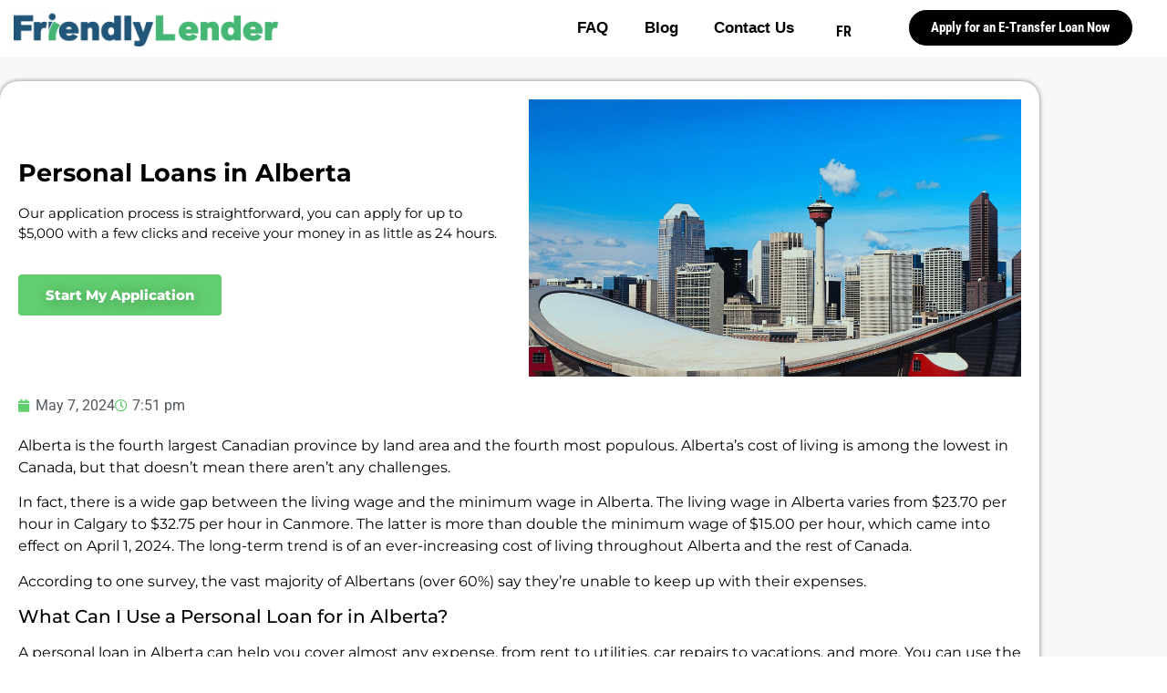

--- FILE ---
content_type: text/html; charset=UTF-8
request_url: https://friendlylender.ca/blog/personal-finance/personal-loans-in-alberta/
body_size: 15147
content:
<!DOCTYPE html><html lang=en-CA prefix="og: https://ogp.me/ns#"><head><meta charset="UTF-8"><meta name="viewport" content="width=device-width, initial-scale=1"><link rel=profile href=http://gmpg.org/xfn/11><link rel=pingback href=https://friendlylender.ca/xmlrpc.php><meta name="pushnami" content="wordpress-plugin"><link rel=manifest href=/manifest.json><title>Personal Loans in Alberta - Friendly Lender Blog</title><meta name="description" content="Alberta is facing a growing cost-of-living crisis. In this article, we will look at personal loans in Alberta and the pros and cons."><meta name="robots" content="index, follow, max-snippet:-1, max-video-preview:-1, max-image-preview:large"><link rel=canonical href=https://friendlylender.ca/blog/personal-finance/personal-loans-in-alberta/ ><meta property="og:locale" content="en_US"><meta property="og:type" content="article"><meta property="og:title" content="Personal Loans in Alberta - Friendly Lender Blog"><meta property="og:description" content="Alberta is facing a growing cost-of-living crisis. In this article, we will look at personal loans in Alberta and the pros and cons."><meta property="og:url" content="https://friendlylender.ca/blog/personal-finance/personal-loans-in-alberta/"><meta property="og:site_name" content="Friendly Lender"><meta property="article:section" content="Personal Finance"><meta property="og:updated_time" content="2025-05-07T18:00:08+00:00"><meta property="og:image" content="https://friendlylender.ca/wp-content/uploads/2024/05/Crediteck-Blog-Images-29-1024x576.png"><meta property="og:image:secure_url" content="https://friendlylender.ca/wp-content/uploads/2024/05/Crediteck-Blog-Images-29-1024x576.png"><meta property="og:image:width" content="800"><meta property="og:image:height" content="450"><meta property="og:image:alt" content="personal loans in Alberta"><meta property="og:image:type" content="image/png"><meta property="article:published_time" content="2024-05-07T19:51:51+00:00"><meta property="article:modified_time" content="2025-05-07T18:00:08+00:00"><meta name="twitter:card" content="summary_large_image"><meta name="twitter:title" content="Personal Loans in Alberta - Friendly Lender Blog"><meta name="twitter:description" content="Alberta is facing a growing cost-of-living crisis. In this article, we will look at personal loans in Alberta and the pros and cons."><meta name="twitter:image" content="https://friendlylender.ca/wp-content/uploads/2024/05/Crediteck-Blog-Images-29-1024x576.png"><meta name="twitter:label1" content="Written by"><meta name="twitter:data1" content="Paul"><meta name="twitter:label2" content="Time to read"><meta name="twitter:data2" content="4 minutes"> <script type=application/ld+json class=rank-math-schema>{"@context":"https://schema.org","@graph":[{"@type":["FinancialService","Organization"],"@id":"https://friendlylender.ca/#organization","name":"Friendly Lender","url":"https://friendlylender.ca","logo":{"@type":"ImageObject","@id":"https://friendlylender.ca/#logo","url":"https://friendlylender.ca/wp-content/uploads/2024/01/FL-Old-vs-New-Logo-Light.png","contentUrl":"https://friendlylender.ca/wp-content/uploads/2024/01/FL-Old-vs-New-Logo-Light.png","caption":"Friendly Lender","inLanguage":"en-CA","width":"976","height":"245"},"openingHours":["Monday,Tuesday,Wednesday,Thursday,Friday,Saturday,Sunday 09:00-17:00"],"image":{"@id":"https://friendlylender.ca/#logo"}},{"@type":"WebSite","@id":"https://friendlylender.ca/#website","url":"https://friendlylender.ca","name":"Friendly Lender","publisher":{"@id":"https://friendlylender.ca/#organization"},"inLanguage":"en-CA"},{"@type":"ImageObject","@id":"https://friendlylender.ca/wp-content/uploads/2024/05/Crediteck-Blog-Images-29.png","url":"https://friendlylender.ca/wp-content/uploads/2024/05/Crediteck-Blog-Images-29.png","width":"2240","height":"1260","caption":"personal loans in Alberta","inLanguage":"en-CA"},{"@type":"WebPage","@id":"https://friendlylender.ca/blog/personal-finance/personal-loans-in-alberta/#webpage","url":"https://friendlylender.ca/blog/personal-finance/personal-loans-in-alberta/","name":"Personal Loans in Alberta - Friendly Lender Blog","datePublished":"2024-05-07T19:51:51+00:00","dateModified":"2025-05-07T18:00:08+00:00","isPartOf":{"@id":"https://friendlylender.ca/#website"},"primaryImageOfPage":{"@id":"https://friendlylender.ca/wp-content/uploads/2024/05/Crediteck-Blog-Images-29.png"},"inLanguage":"en-CA"},{"@type":"Person","@id":"https://friendlylender.ca/author/paul/","name":"Paul","url":"https://friendlylender.ca/author/paul/","image":{"@type":"ImageObject","@id":"https://secure.gravatar.com/avatar/bdaab8bfeca76fc0a1c0da6a203888e342d244be7ca9c302be176c6003c41717?s=96&amp;d=mm&amp;r=g","url":"https://secure.gravatar.com/avatar/bdaab8bfeca76fc0a1c0da6a203888e342d244be7ca9c302be176c6003c41717?s=96&amp;d=mm&amp;r=g","caption":"Paul","inLanguage":"en-CA"},"worksFor":{"@id":"https://friendlylender.ca/#organization"}},{"@type":"BlogPosting","headline":"Personal Loans in Alberta - Friendly Lender Blog","keywords":"personal loans","datePublished":"2024-05-07T19:51:51+00:00","dateModified":"2025-05-07T18:00:08+00:00","articleSection":"Personal Finance","author":{"@id":"https://friendlylender.ca/author/paul/","name":"Paul"},"publisher":{"@id":"https://friendlylender.ca/#organization"},"description":"Alberta is facing a growing cost-of-living crisis. In this article, we will look at personal loans in Alberta and the pros and cons.","name":"Personal Loans in Alberta - Friendly Lender Blog","@id":"https://friendlylender.ca/blog/personal-finance/personal-loans-in-alberta/#richSnippet","isPartOf":{"@id":"https://friendlylender.ca/blog/personal-finance/personal-loans-in-alberta/#webpage"},"image":{"@id":"https://friendlylender.ca/wp-content/uploads/2024/05/Crediteck-Blog-Images-29.png"},"inLanguage":"en-CA","mainEntityOfPage":{"@id":"https://friendlylender.ca/blog/personal-finance/personal-loans-in-alberta/#webpage"}}]}</script> <link rel=dns-prefetch href=//api.pushnami.com><link rel=alternate type=application/rss+xml title="Friendly Lender &raquo; Feed" href=https://friendlylender.ca/feed/ ><link rel=alternate type=application/rss+xml title="Friendly Lender &raquo; Comments Feed" href=https://friendlylender.ca/comments/feed/ ><link rel=alternate type=application/rss+xml title="Friendly Lender &raquo; Personal Loans in Alberta Comments Feed" href=https://friendlylender.ca/blog/personal-finance/personal-loans-in-alberta/feed/ ><style id=wp-img-auto-sizes-contain-inline-css>img:is([sizes=auto i],[sizes^="auto," i]){contain-intrinsic-size:3000px 1500px}</style><link rel=stylesheet id=hfe-widgets-style-css href=https://friendlylender.ca/wp-content/plugins/header-footer-elementor/inc/widgets-css/frontend.css media=all><link rel=stylesheet id=wp-block-library-css href=https://friendlylender.ca/wp-includes/css/dist/block-library/style.min.css media=all><link rel=stylesheet id=ht-contactform-block-style-css href=https://friendlylender.ca/wp-content/plugins/ht-contactform/blocks/src/assets/css/style-index.css media=all><style id=global-styles-inline-css>/*<![CDATA[*/:root{--wp--preset--aspect-ratio--square:1;--wp--preset--aspect-ratio--4-3:4/3;--wp--preset--aspect-ratio--3-4:3/4;--wp--preset--aspect-ratio--3-2:3/2;--wp--preset--aspect-ratio--2-3:2/3;--wp--preset--aspect-ratio--16-9:16/9;--wp--preset--aspect-ratio--9-16:9/16;--wp--preset--color--black:#000;--wp--preset--color--cyan-bluish-gray:#abb8c3;--wp--preset--color--white:#fff;--wp--preset--color--pale-pink:#f78da7;--wp--preset--color--vivid-red:#cf2e2e;--wp--preset--color--luminous-vivid-orange:#ff6900;--wp--preset--color--luminous-vivid-amber:#fcb900;--wp--preset--color--light-green-cyan:#7bdcb5;--wp--preset--color--vivid-green-cyan:#00d084;--wp--preset--color--pale-cyan-blue:#8ed1fc;--wp--preset--color--vivid-cyan-blue:#0693e3;--wp--preset--color--vivid-purple:#9b51e0;--wp--preset--gradient--vivid-cyan-blue-to-vivid-purple:linear-gradient(135deg,rgb(6,147,227) 0%,rgb(155,81,224) 100%);--wp--preset--gradient--light-green-cyan-to-vivid-green-cyan:linear-gradient(135deg,rgb(122,220,180) 0%,rgb(0,208,130) 100%);--wp--preset--gradient--luminous-vivid-amber-to-luminous-vivid-orange:linear-gradient(135deg,rgb(252,185,0) 0%,rgb(255,105,0) 100%);--wp--preset--gradient--luminous-vivid-orange-to-vivid-red:linear-gradient(135deg,rgb(255,105,0) 0%,rgb(207,46,46) 100%);--wp--preset--gradient--very-light-gray-to-cyan-bluish-gray:linear-gradient(135deg,rgb(238,238,238) 0%,rgb(169,184,195) 100%);--wp--preset--gradient--cool-to-warm-spectrum:linear-gradient(135deg,rgb(74,234,220) 0%,rgb(151,120,209) 20%,rgb(207,42,186) 40%,rgb(238,44,130) 60%,rgb(251,105,98) 80%,rgb(254,248,76) 100%);--wp--preset--gradient--blush-light-purple:linear-gradient(135deg,rgb(255,206,236) 0%,rgb(152,150,240) 100%);--wp--preset--gradient--blush-bordeaux:linear-gradient(135deg,rgb(254,205,165) 0%,rgb(254,45,45) 50%,rgb(107,0,62) 100%);--wp--preset--gradient--luminous-dusk:linear-gradient(135deg,rgb(255,203,112) 0%,rgb(199,81,192) 50%,rgb(65,88,208) 100%);--wp--preset--gradient--pale-ocean:linear-gradient(135deg,rgb(255,245,203) 0%,rgb(182,227,212) 50%,rgb(51,167,181) 100%);--wp--preset--gradient--electric-grass:linear-gradient(135deg,rgb(202,248,128) 0%,rgb(113,206,126) 100%);--wp--preset--gradient--midnight:linear-gradient(135deg,rgb(2,3,129) 0%,rgb(40,116,252) 100%);--wp--preset--font-size--small:13px;--wp--preset--font-size--medium:20px;--wp--preset--font-size--large:36px;--wp--preset--font-size--x-large:42px;--wp--preset--spacing--20:0.44rem;--wp--preset--spacing--30:0.67rem;--wp--preset--spacing--40:1rem;--wp--preset--spacing--50:1.5rem;--wp--preset--spacing--60:2.25rem;--wp--preset--spacing--70:3.38rem;--wp--preset--spacing--80:5.06rem;--wp--preset--shadow--natural:6px 6px 9px rgba(0, 0, 0, 0.2);--wp--preset--shadow--deep:12px 12px 50px rgba(0, 0, 0, 0.4);--wp--preset--shadow--sharp:6px 6px 0px rgba(0, 0, 0, 0.2);--wp--preset--shadow--outlined:6px 6px 0px -3px rgb(255, 255, 255), 6px 6px rgb(0, 0, 0);--wp--preset--shadow--crisp:6px 6px 0px rgb(0, 0, 0)}:root{--wp--style--global--content-size:800px;--wp--style--global--wide-size:1200px}:where(body){margin:0}.wp-site-blocks>.alignleft{float:left;margin-right:2em}.wp-site-blocks>.alignright{float:right;margin-left:2em}.wp-site-blocks>.aligncenter{justify-content:center;margin-left:auto;margin-right:auto}:where(.wp-site-blocks)>*{margin-block-start:24px;margin-block-end:0}:where(.wp-site-blocks)>:first-child{margin-block-start:0}:where(.wp-site-blocks)>:last-child{margin-block-end:0}:root{--wp--style--block-gap:24px}:root :where(.is-layout-flow)>:first-child{margin-block-start:0}:root :where(.is-layout-flow)>:last-child{margin-block-end:0}:root :where(.is-layout-flow)>*{margin-block-start:24px;margin-block-end:0}:root :where(.is-layout-constrained)>:first-child{margin-block-start:0}:root :where(.is-layout-constrained)>:last-child{margin-block-end:0}:root :where(.is-layout-constrained)>*{margin-block-start:24px;margin-block-end:0}:root :where(.is-layout-flex){gap:24px}:root :where(.is-layout-grid){gap:24px}.is-layout-flow>.alignleft{float:left;margin-inline-start:0;margin-inline-end:2em}.is-layout-flow>.alignright{float:right;margin-inline-start:2em;margin-inline-end:0}.is-layout-flow>.aligncenter{margin-left:auto !important;margin-right:auto !important}.is-layout-constrained>.alignleft{float:left;margin-inline-start:0;margin-inline-end:2em}.is-layout-constrained>.alignright{float:right;margin-inline-start:2em;margin-inline-end:0}.is-layout-constrained>.aligncenter{margin-left:auto !important;margin-right:auto !important}.is-layout-constrained>:where(:not(.alignleft):not(.alignright):not(.alignfull)){max-width:var(--wp--style--global--content-size);margin-left:auto !important;margin-right:auto !important}.is-layout-constrained>.alignwide{max-width:var(--wp--style--global--wide-size)}body .is-layout-flex{display:flex}.is-layout-flex{flex-wrap:wrap;align-items:center}.is-layout-flex>:is(*,div){margin:0}body .is-layout-grid{display:grid}.is-layout-grid>:is(*,div){margin:0}body{padding-top:0px;padding-right:0px;padding-bottom:0px;padding-left:0px}a:where(:not(.wp-element-button)){text-decoration:underline}:root :where(.wp-element-button,.wp-block-button__link){background-color:#32373c;border-width:0;color:#fff;font-family:inherit;font-size:inherit;font-style:inherit;font-weight:inherit;letter-spacing:inherit;line-height:inherit;padding-top:calc(0.667em + 2px);padding-right:calc(1.333em + 2px);padding-bottom:calc(0.667em + 2px);padding-left:calc(1.333em + 2px);text-decoration:none;text-transform:inherit}.has-black-color{color:var(--wp--preset--color--black) !important}.has-cyan-bluish-gray-color{color:var(--wp--preset--color--cyan-bluish-gray) !important}.has-white-color{color:var(--wp--preset--color--white) !important}.has-pale-pink-color{color:var(--wp--preset--color--pale-pink) !important}.has-vivid-red-color{color:var(--wp--preset--color--vivid-red) !important}.has-luminous-vivid-orange-color{color:var(--wp--preset--color--luminous-vivid-orange) !important}.has-luminous-vivid-amber-color{color:var(--wp--preset--color--luminous-vivid-amber) !important}.has-light-green-cyan-color{color:var(--wp--preset--color--light-green-cyan) !important}.has-vivid-green-cyan-color{color:var(--wp--preset--color--vivid-green-cyan) !important}.has-pale-cyan-blue-color{color:var(--wp--preset--color--pale-cyan-blue) !important}.has-vivid-cyan-blue-color{color:var(--wp--preset--color--vivid-cyan-blue) !important}.has-vivid-purple-color{color:var(--wp--preset--color--vivid-purple) !important}.has-black-background-color{background-color:var(--wp--preset--color--black) !important}.has-cyan-bluish-gray-background-color{background-color:var(--wp--preset--color--cyan-bluish-gray) !important}.has-white-background-color{background-color:var(--wp--preset--color--white) !important}.has-pale-pink-background-color{background-color:var(--wp--preset--color--pale-pink) !important}.has-vivid-red-background-color{background-color:var(--wp--preset--color--vivid-red) !important}.has-luminous-vivid-orange-background-color{background-color:var(--wp--preset--color--luminous-vivid-orange) !important}.has-luminous-vivid-amber-background-color{background-color:var(--wp--preset--color--luminous-vivid-amber) !important}.has-light-green-cyan-background-color{background-color:var(--wp--preset--color--light-green-cyan) !important}.has-vivid-green-cyan-background-color{background-color:var(--wp--preset--color--vivid-green-cyan) !important}.has-pale-cyan-blue-background-color{background-color:var(--wp--preset--color--pale-cyan-blue) !important}.has-vivid-cyan-blue-background-color{background-color:var(--wp--preset--color--vivid-cyan-blue) !important}.has-vivid-purple-background-color{background-color:var(--wp--preset--color--vivid-purple) !important}.has-black-border-color{border-color:var(--wp--preset--color--black) !important}.has-cyan-bluish-gray-border-color{border-color:var(--wp--preset--color--cyan-bluish-gray) !important}.has-white-border-color{border-color:var(--wp--preset--color--white) !important}.has-pale-pink-border-color{border-color:var(--wp--preset--color--pale-pink) !important}.has-vivid-red-border-color{border-color:var(--wp--preset--color--vivid-red) !important}.has-luminous-vivid-orange-border-color{border-color:var(--wp--preset--color--luminous-vivid-orange) !important}.has-luminous-vivid-amber-border-color{border-color:var(--wp--preset--color--luminous-vivid-amber) !important}.has-light-green-cyan-border-color{border-color:var(--wp--preset--color--light-green-cyan) !important}.has-vivid-green-cyan-border-color{border-color:var(--wp--preset--color--vivid-green-cyan) !important}.has-pale-cyan-blue-border-color{border-color:var(--wp--preset--color--pale-cyan-blue) !important}.has-vivid-cyan-blue-border-color{border-color:var(--wp--preset--color--vivid-cyan-blue) !important}.has-vivid-purple-border-color{border-color:var(--wp--preset--color--vivid-purple) !important}.has-vivid-cyan-blue-to-vivid-purple-gradient-background{background:var(--wp--preset--gradient--vivid-cyan-blue-to-vivid-purple) !important}.has-light-green-cyan-to-vivid-green-cyan-gradient-background{background:var(--wp--preset--gradient--light-green-cyan-to-vivid-green-cyan) !important}.has-luminous-vivid-amber-to-luminous-vivid-orange-gradient-background{background:var(--wp--preset--gradient--luminous-vivid-amber-to-luminous-vivid-orange) !important}.has-luminous-vivid-orange-to-vivid-red-gradient-background{background:var(--wp--preset--gradient--luminous-vivid-orange-to-vivid-red) !important}.has-very-light-gray-to-cyan-bluish-gray-gradient-background{background:var(--wp--preset--gradient--very-light-gray-to-cyan-bluish-gray) !important}.has-cool-to-warm-spectrum-gradient-background{background:var(--wp--preset--gradient--cool-to-warm-spectrum) !important}.has-blush-light-purple-gradient-background{background:var(--wp--preset--gradient--blush-light-purple) !important}.has-blush-bordeaux-gradient-background{background:var(--wp--preset--gradient--blush-bordeaux) !important}.has-luminous-dusk-gradient-background{background:var(--wp--preset--gradient--luminous-dusk) !important}.has-pale-ocean-gradient-background{background:var(--wp--preset--gradient--pale-ocean) !important}.has-electric-grass-gradient-background{background:var(--wp--preset--gradient--electric-grass) !important}.has-midnight-gradient-background{background:var(--wp--preset--gradient--midnight) !important}.has-small-font-size{font-size:var(--wp--preset--font-size--small) !important}.has-medium-font-size{font-size:var(--wp--preset--font-size--medium) !important}.has-large-font-size{font-size:var(--wp--preset--font-size--large) !important}.has-x-large-font-size{font-size:var(--wp--preset--font-size--x-large) !important}:root :where(.wp-block-pullquote){font-size:1.5em;line-height:1.6}/*]]>*/</style><link rel=stylesheet id=contact-form-7-css href=https://friendlylender.ca/wp-content/plugins/contact-form-7/includes/css/styles.css media=all><link rel=stylesheet id=hfe-style-css href=https://friendlylender.ca/wp-content/plugins/header-footer-elementor/assets/css/header-footer-elementor.css media=all><link rel=stylesheet id=elementor-icons-css href=https://friendlylender.ca/wp-content/plugins/elementor/assets/lib/eicons/css/elementor-icons.min.css media=all><link rel=stylesheet id=elementor-frontend-css href=https://friendlylender.ca/wp-content/plugins/elementor/assets/css/frontend.min.css media=all><link rel=stylesheet id=elementor-post-12-css href=https://friendlylender.ca/wp-content/uploads/elementor/css/post-12.css media=all><link rel=stylesheet id=font-awesome-5-all-css href=https://friendlylender.ca/wp-content/plugins/elementor/assets/lib/font-awesome/css/all.min.css media=all><link rel=stylesheet id=font-awesome-4-shim-css href=https://friendlylender.ca/wp-content/plugins/elementor/assets/lib/font-awesome/css/v4-shims.min.css media=all><link rel=stylesheet id=elementor-post-115-css href=https://friendlylender.ca/wp-content/uploads/elementor/css/post-115.css media=all><link rel=stylesheet id=elementor-post-8056-css href=https://friendlylender.ca/wp-content/uploads/elementor/css/post-8056.css media=all><link rel=stylesheet id=hello-elementor-css href=https://friendlylender.ca/wp-content/themes/hello-elementor/assets/css/reset.css media=all><link rel=stylesheet id=hello-elementor-theme-style-css href=https://friendlylender.ca/wp-content/themes/hello-elementor/assets/css/theme.css media=all><link rel=stylesheet id=hello-elementor-header-footer-css href=https://friendlylender.ca/wp-content/themes/hello-elementor/assets/css/header-footer.css media=all><link rel=stylesheet id=widget-heading-css href=https://friendlylender.ca/wp-content/plugins/elementor/assets/css/widget-heading.min.css media=all><link rel=stylesheet id=widget-image-css href=https://friendlylender.ca/wp-content/plugins/elementor/assets/css/widget-image.min.css media=all><link rel=stylesheet id=widget-post-info-css href=https://friendlylender.ca/wp-content/plugins/elementor-pro/assets/css/widget-post-info.min.css media=all><link rel=stylesheet id=widget-icon-list-css href=https://friendlylender.ca/wp-content/plugins/elementor/assets/css/widget-icon-list.min.css media=all><link rel=stylesheet id=elementor-icons-shared-0-css href=https://friendlylender.ca/wp-content/plugins/elementor/assets/lib/font-awesome/css/fontawesome.min.css media=all><link rel=stylesheet id=elementor-icons-fa-regular-css href=https://friendlylender.ca/wp-content/plugins/elementor/assets/lib/font-awesome/css/regular.min.css media=all><link rel=stylesheet id=elementor-icons-fa-solid-css href=https://friendlylender.ca/wp-content/plugins/elementor/assets/lib/font-awesome/css/solid.min.css media=all><link rel=stylesheet id=widget-animated-headline-css href=https://friendlylender.ca/wp-content/plugins/elementor-pro/assets/css/widget-animated-headline.min.css media=all><link rel=stylesheet id=elementor-post-8642-css href=https://friendlylender.ca/wp-content/uploads/elementor/css/post-8642.css media=all><link rel=stylesheet id=hfe-elementor-icons-css href=https://friendlylender.ca/wp-content/plugins/elementor/assets/lib/eicons/css/elementor-icons.min.css media=all><link rel=stylesheet id=hfe-icons-list-css href=https://friendlylender.ca/wp-content/plugins/elementor/assets/css/widget-icon-list.min.css media=all><link rel=stylesheet id=hfe-social-icons-css href=https://friendlylender.ca/wp-content/plugins/elementor/assets/css/widget-social-icons.min.css media=all><link rel=stylesheet id=hfe-social-share-icons-brands-css href=https://friendlylender.ca/wp-content/plugins/elementor/assets/lib/font-awesome/css/brands.css media=all><link rel=stylesheet id=hfe-social-share-icons-fontawesome-css href=https://friendlylender.ca/wp-content/plugins/elementor/assets/lib/font-awesome/css/fontawesome.css media=all><link rel=stylesheet id=hfe-nav-menu-icons-css href=https://friendlylender.ca/wp-content/plugins/elementor/assets/lib/font-awesome/css/solid.css media=all><link rel=stylesheet id=hfe-widget-blockquote-css href=https://friendlylender.ca/wp-content/plugins/elementor-pro/assets/css/widget-blockquote.min.css media=all><link rel=stylesheet id=hfe-mega-menu-css href=https://friendlylender.ca/wp-content/plugins/elementor-pro/assets/css/widget-mega-menu.min.css media=all><link rel=stylesheet id=hfe-nav-menu-widget-css href=https://friendlylender.ca/wp-content/plugins/elementor-pro/assets/css/widget-nav-menu.min.css media=all><link rel=stylesheet id=elementor-gf-local-roboto-css href=https://friendlylender.ca/wp-content/uploads/elementor/google-fonts/css/roboto.css media=all><link rel=stylesheet id=elementor-gf-local-robotoslab-css href=https://friendlylender.ca/wp-content/uploads/elementor/google-fonts/css/robotoslab.css media=all><link rel=stylesheet id=elementor-gf-local-robotocondensed-css href=https://friendlylender.ca/wp-content/uploads/elementor/google-fonts/css/robotocondensed.css media=all><link rel=stylesheet id=elementor-gf-local-montserrat-css href=https://friendlylender.ca/wp-content/uploads/elementor/google-fonts/css/montserrat.css media=all> <script src=https://friendlylender.ca/wp-content/plugins/elementor/assets/lib/font-awesome/js/v4-shims.min.js id=font-awesome-4-shim-js></script> <script src=https://friendlylender.ca/wp-includes/js/jquery/jquery.min.js id=jquery-core-js></script> <script id=jquery-js-after>!function($){"use strict";$(document).ready(function(){$(this).scrollTop()>100&&$(".hfe-scroll-to-top-wrap").removeClass("hfe-scroll-to-top-hide"),$(window).scroll(function(){$(this).scrollTop()<100?$(".hfe-scroll-to-top-wrap").fadeOut(300):$(".hfe-scroll-to-top-wrap").fadeIn(300)}),$(".hfe-scroll-to-top-wrap").on("click",function(){$("html, body").animate({scrollTop:0},300);return!1})})}(jQuery);!function($){'use strict';$(document).ready(function(){var bar=$('.hfe-reading-progress-bar');if(!bar.length)return;$(window).on('scroll',function(){var s=$(window).scrollTop(),d=$(document).height()-$(window).height(),p=d?s/d*100:0;bar.css('width',p+'%')});});}(jQuery);</script>   <script async src="https://www.googletagmanager.com/gtag/js?id=UA-88216725-1"></script> <script>window.dataLayer=window.dataLayer||[];function gtag(){dataLayer.push(arguments);}
gtag('js',new Date());gtag('config','UA-88216725-1');</script>   <script>(function(w,d,t,r,u){var f,n,i;w[u]=w[u]||[],f=function(){var o={ti:"4048343"};o.q=w[u],w[u]=new UET(o),w[u].push("pageLoad")},n=d.createElement(t),n.src=r,n.async=1,n.onload=n.onreadystatechange=function(){var s=this.readyState;s&&s!=="loaded"&&s!=="complete"||(f(),n.onload=n.onreadystatechange=null)},i=d.getElementsByTagName(t)[0],i.parentNode.insertBefore(n,i)})(window,document,"script","//bat.bing.com/bat.js","uetq");</script>  <script async src="https://www.googletagmanager.com/gtag/js?id=G-EQRXYS63ES"></script> <script>window.dataLayer=window.dataLayer||[];function gtag(){dataLayer.push(arguments);}
gtag('js',new Date());gtag('config','G-EQRXYS63ES');</script>   <script>(function(w,d,s,l,i){w[l]=w[l]||[];w[l].push({'gtm.start':new Date().getTime(),event:'gtm.js'});var f=d.getElementsByTagName(s)[0],j=d.createElement(s),dl=l!='dataLayer'?'&l='+l:'';j.async=true;j.src='https://www.googletagmanager.com/gtm.js?id='+i+dl;f.parentNode.insertBefore(j,f);})(window,document,'script','dataLayer','GTM-KCSD4GT');</script>  <script async src="https://www.googletagmanager.com/gtag/js?id=AW-10891365431"></script> <script>window.dataLayer=window.dataLayer||[];function gtag(){dataLayer.push(arguments);}
gtag('js',new Date());gtag('config','AW-10891365431');</script><meta name="generator" content="Elementor 3.34.2; features: additional_custom_breakpoints; settings: css_print_method-external, google_font-enabled, font_display-auto"><style>.e-con.e-parent:nth-of-type(n+4):not(.e-lazyloaded):not(.e-no-lazyload),
.e-con.e-parent:nth-of-type(n+4):not(.e-lazyloaded):not(.e-no-lazyload) *{background-image:none !important}@media screen and (max-height: 1024px){.e-con.e-parent:nth-of-type(n+3):not(.e-lazyloaded):not(.e-no-lazyload),
.e-con.e-parent:nth-of-type(n+3):not(.e-lazyloaded):not(.e-no-lazyload) *{background-image:none !important}}@media screen and (max-height: 640px){.e-con.e-parent:nth-of-type(n+2):not(.e-lazyloaded):not(.e-no-lazyload),
.e-con.e-parent:nth-of-type(n+2):not(.e-lazyloaded):not(.e-no-lazyload) *{background-image:none !important}}</style><link rel=icon href=https://friendlylender.ca/wp-content/uploads/2023/10/cropped-NCRLoans-32x32.png sizes=32x32><link rel=icon href=https://friendlylender.ca/wp-content/uploads/2023/10/cropped-NCRLoans-192x192.png sizes=192x192><link rel=apple-touch-icon href=https://friendlylender.ca/wp-content/uploads/2023/10/cropped-NCRLoans-180x180.png><meta name="msapplication-TileImage" content="https://friendlylender.ca/wp-content/uploads/2023/10/cropped-NCRLoans-270x270.png"></head><body class="wp-singular post-template-default single single-post postid-8750 single-format-standard wp-embed-responsive wp-theme-hello-elementor ehf-header ehf-footer ehf-template-hello-elementor ehf-stylesheet-hello-elementor hello-elementor-default elementor-default elementor-template-full-width elementor-kit-12 elementor-page-8642"><noscript><iframe src="https://www.googletagmanager.com/ns.html?id=GTM-KCSD4GT" height=0 width=0 style=display:none;visibility:hidden></iframe></noscript><div id=page class="hfeed site"><header id=masthead itemscope=itemscope itemtype=https://schema.org/WPHeader><p class="main-title bhf-hidden" itemprop=headline><a href=https://friendlylender.ca title="Friendly Lender" rel=home>Friendly Lender</a></p><div data-elementor-type=wp-post data-elementor-id=115 class="elementor elementor-115" data-elementor-post-type=elementor-hf><nav class="elementor-section elementor-top-section elementor-element elementor-element-4c30575b elementor-section-full_width elementor-hidden-phone elementor-section-height-default elementor-section-height-default" data-id=4c30575b data-element_type=section data-settings={&quot;sticky&quot;:&quot;top&quot;,&quot;sticky_on&quot;:[&quot;desktop&quot;,&quot;tablet&quot;,&quot;mobile&quot;],&quot;sticky_offset&quot;:0,&quot;sticky_effects_offset&quot;:0,&quot;sticky_anchor_link_offset&quot;:0}><div class="elementor-container elementor-column-gap-no"><div class="elementor-column elementor-col-25 elementor-top-column elementor-element elementor-element-30ad687b" data-id=30ad687b data-element_type=column data-settings={&quot;background_background&quot;:&quot;classic&quot;}><div class="elementor-widget-wrap elementor-element-populated"><div class="elementor-element elementor-element-3ba23ed elementor-widget elementor-widget-image" data-id=3ba23ed data-element_type=widget data-widget_type=image.default><div class=elementor-widget-container> <a href=https://friendlylender.ca/ > <img width=300 height=48 src=https://friendlylender.ca/wp-content/uploads/2021/07/friendlylender_logo-300x48.png class="attachment-medium size-medium wp-image-940" alt srcset="https://friendlylender.ca/wp-content/uploads/2021/07/friendlylender_logo-300x48.png 300w, https://friendlylender.ca/wp-content/uploads/2021/07/friendlylender_logo.png 360w" sizes="(max-width: 300px) 100vw, 300px">		</a></div></div></div></div><div class="elementor-column elementor-col-25 elementor-top-column elementor-element elementor-element-e437325 elementor-hidden-phone" data-id=e437325 data-element_type=column data-settings={&quot;background_background&quot;:&quot;classic&quot;}><div class="elementor-widget-wrap elementor-element-populated"><div class="elementor-element elementor-element-ebf54d2 elementor-nav-menu__align-end elementor-nav-menu--stretch elementor-nav-menu--dropdown-tablet elementor-nav-menu__text-align-aside elementor-nav-menu--toggle elementor-nav-menu--burger elementor-widget elementor-widget-nav-menu" data-id=ebf54d2 data-element_type=widget data-settings="{&quot;submenu_icon&quot;:{&quot;value&quot;:&quot;&lt;i class=\&quot;fas fa-chevron-down\&quot; aria-hidden=\&quot;true\&quot;&gt;&lt;\/i&gt;&quot;,&quot;library&quot;:&quot;fa-solid&quot;},&quot;full_width&quot;:&quot;stretch&quot;,&quot;layout&quot;:&quot;horizontal&quot;,&quot;toggle&quot;:&quot;burger&quot;}" data-widget_type=nav-menu.default><div class=elementor-widget-container><nav aria-label=Menu class="elementor-nav-menu--main elementor-nav-menu__container elementor-nav-menu--layout-horizontal e--pointer-underline e--animation-fade"><ul id=menu-1-ebf54d2 class=elementor-nav-menu><li class="menu-item menu-item-type-custom menu-item-object-custom menu-item-129"><a href=http://friendlylender.ca/online-loans-24-7 class=elementor-item>FAQ</a></li> <li class="menu-item menu-item-type-custom menu-item-object-custom menu-item-127"><a href=http://friendlylender.ca/bad-credit-score-guaranteed-loans class=elementor-item>Blog</a></li> <li class="menu-item menu-item-type-post_type menu-item-object-page menu-item-2391"><a href=https://friendlylender.ca/contact-us/ class=elementor-item>Contact Us</a></li></ul></nav><div class=elementor-menu-toggle role=button tabindex=0 aria-label="Menu Toggle" aria-expanded=false> <i aria-hidden=true role=presentation class="elementor-menu-toggle__icon--open eicon-menu-bar"></i><i aria-hidden=true role=presentation class="elementor-menu-toggle__icon--close eicon-close"></i></div><nav class="elementor-nav-menu--dropdown elementor-nav-menu__container" aria-hidden=true><ul id=menu-2-ebf54d2 class=elementor-nav-menu><li class="menu-item menu-item-type-custom menu-item-object-custom menu-item-129"><a href=http://friendlylender.ca/online-loans-24-7 class=elementor-item tabindex=-1>FAQ</a></li> <li class="menu-item menu-item-type-custom menu-item-object-custom menu-item-127"><a href=http://friendlylender.ca/bad-credit-score-guaranteed-loans class=elementor-item tabindex=-1>Blog</a></li> <li class="menu-item menu-item-type-post_type menu-item-object-page menu-item-2391"><a href=https://friendlylender.ca/contact-us/ class=elementor-item tabindex=-1>Contact Us</a></li></ul></nav></div></div></div></div><div class="elementor-column elementor-col-25 elementor-top-column elementor-element elementor-element-5342a06 elementor-hidden-phone" data-id=5342a06 data-element_type=column data-settings={&quot;background_background&quot;:&quot;classic&quot;}><div class="elementor-widget-wrap elementor-element-populated"><div class="elementor-element elementor-element-642561b elementor-widget elementor-widget-text-editor" data-id=642561b data-element_type=widget data-widget_type=text-editor.default><div class=elementor-widget-container><p><a href=/fr/ ><strong>FR</strong></a></p></div></div></div></div><div class="elementor-column elementor-col-25 elementor-top-column elementor-element elementor-element-5685d158 elementor-hidden-phone" data-id=5685d158 data-element_type=column data-settings={&quot;background_background&quot;:&quot;classic&quot;}><div class="elementor-widget-wrap elementor-element-populated"><div class="elementor-element elementor-element-166b1a9 elementor-align-center elementor-widget elementor-widget-button" data-id=166b1a9 data-element_type=widget data-widget_type=button.default><div class=elementor-widget-container><div class=elementor-button-wrapper> <a class="elementor-button elementor-button-link elementor-size-sm elementor-animation-pulse" href=/apply-for-a-short-term-loan/ > <span class=elementor-button-content-wrapper> <span class=elementor-button-text>Apply for an E-Transfer Loan Now</span> </span> </a></div></div></div></div></div></div></nav><nav class="elementor-section elementor-top-section elementor-element elementor-element-272e229 elementor-section-full_width elementor-hidden-desktop elementor-hidden-tablet elementor-section-height-default elementor-section-height-default" data-id=272e229 data-element_type=section data-settings={&quot;sticky&quot;:&quot;top&quot;,&quot;sticky_on&quot;:[&quot;desktop&quot;,&quot;tablet&quot;,&quot;mobile&quot;],&quot;sticky_offset&quot;:0,&quot;sticky_effects_offset&quot;:0,&quot;sticky_anchor_link_offset&quot;:0}><div class="elementor-container elementor-column-gap-no"><div class="elementor-column elementor-col-50 elementor-top-column elementor-element elementor-element-c35b9e1" data-id=c35b9e1 data-element_type=column data-settings={&quot;background_background&quot;:&quot;classic&quot;}><div class="elementor-widget-wrap elementor-element-populated"><div class="elementor-element elementor-element-fcfcd9d elementor-widget elementor-widget-image" data-id=fcfcd9d data-element_type=widget data-widget_type=image.default><div class=elementor-widget-container> <a href=https://friendlylender.ca/ > <img width=300 height=48 src=https://friendlylender.ca/wp-content/uploads/2021/07/friendlylender_logo-300x48.png class="attachment-medium size-medium wp-image-940" alt srcset="https://friendlylender.ca/wp-content/uploads/2021/07/friendlylender_logo-300x48.png 300w, https://friendlylender.ca/wp-content/uploads/2021/07/friendlylender_logo.png 360w" sizes="(max-width: 300px) 100vw, 300px">		</a></div></div></div></div><div class="elementor-column elementor-col-50 elementor-top-column elementor-element elementor-element-214f1bd" data-id=214f1bd data-element_type=column data-settings={&quot;background_background&quot;:&quot;classic&quot;}><div class="elementor-widget-wrap elementor-element-populated"><div class="elementor-element elementor-element-ec8b6c6 elementor-nav-menu__align-center elementor-nav-menu--stretch elementor-nav-menu--dropdown-tablet elementor-nav-menu__text-align-aside elementor-nav-menu--toggle elementor-nav-menu--burger elementor-widget elementor-widget-nav-menu" data-id=ec8b6c6 data-element_type=widget data-settings="{&quot;submenu_icon&quot;:{&quot;value&quot;:&quot;&lt;i class=\&quot;fas fa-chevron-down\&quot; aria-hidden=\&quot;true\&quot;&gt;&lt;\/i&gt;&quot;,&quot;library&quot;:&quot;fa-solid&quot;},&quot;full_width&quot;:&quot;stretch&quot;,&quot;layout&quot;:&quot;horizontal&quot;,&quot;toggle&quot;:&quot;burger&quot;}" data-widget_type=nav-menu.default><div class=elementor-widget-container><nav aria-label=Menu class="elementor-nav-menu--main elementor-nav-menu__container elementor-nav-menu--layout-horizontal e--pointer-underline e--animation-fade"><ul id=menu-1-ec8b6c6 class=elementor-nav-menu><li class="menu-item menu-item-type-custom menu-item-object-custom menu-item-129"><a href=http://friendlylender.ca/online-loans-24-7 class=elementor-item>FAQ</a></li> <li class="menu-item menu-item-type-custom menu-item-object-custom menu-item-127"><a href=http://friendlylender.ca/bad-credit-score-guaranteed-loans class=elementor-item>Blog</a></li> <li class="menu-item menu-item-type-post_type menu-item-object-page menu-item-2391"><a href=https://friendlylender.ca/contact-us/ class=elementor-item>Contact Us</a></li></ul></nav><div class=elementor-menu-toggle role=button tabindex=0 aria-label="Menu Toggle" aria-expanded=false> <i aria-hidden=true role=presentation class="elementor-menu-toggle__icon--open eicon-menu-bar"></i><i aria-hidden=true role=presentation class="elementor-menu-toggle__icon--close eicon-close"></i></div><nav class="elementor-nav-menu--dropdown elementor-nav-menu__container" aria-hidden=true><ul id=menu-2-ec8b6c6 class=elementor-nav-menu><li class="menu-item menu-item-type-custom menu-item-object-custom menu-item-129"><a href=http://friendlylender.ca/online-loans-24-7 class=elementor-item tabindex=-1>FAQ</a></li> <li class="menu-item menu-item-type-custom menu-item-object-custom menu-item-127"><a href=http://friendlylender.ca/bad-credit-score-guaranteed-loans class=elementor-item tabindex=-1>Blog</a></li> <li class="menu-item menu-item-type-post_type menu-item-object-page menu-item-2391"><a href=https://friendlylender.ca/contact-us/ class=elementor-item tabindex=-1>Contact Us</a></li></ul></nav></div></div></div></div></div></nav><nav class="elementor-section elementor-top-section elementor-element elementor-element-1b66086 elementor-section-full_width elementor-hidden-desktop elementor-hidden-tablet elementor-hidden-phone elementor-section-height-default elementor-section-height-default" data-id=1b66086 data-element_type=section data-settings={&quot;sticky&quot;:&quot;top&quot;,&quot;sticky_on&quot;:[&quot;desktop&quot;,&quot;tablet&quot;,&quot;mobile&quot;],&quot;sticky_offset&quot;:0,&quot;sticky_effects_offset&quot;:0,&quot;sticky_anchor_link_offset&quot;:0}><div class="elementor-container elementor-column-gap-no"><div class="elementor-column elementor-col-33 elementor-top-column elementor-element elementor-element-af212f6" data-id=af212f6 data-element_type=column data-settings={&quot;background_background&quot;:&quot;classic&quot;}><div class="elementor-widget-wrap elementor-element-populated"><div class="elementor-element elementor-element-7ba23d9 elementor-hidden-desktop elementor-hidden-tablet elementor-widget elementor-widget-image" data-id=7ba23d9 data-element_type=widget data-widget_type=image.default><div class=elementor-widget-container> <a href=https://friendlylender.ca/ > <img width=340 height=60 src=https://friendlylender.ca/wp-content/uploads/2021/07/logo-2.png class="attachment-large size-large wp-image-182" alt srcset="https://friendlylender.ca/wp-content/uploads/2021/07/logo-2.png 340w, https://friendlylender.ca/wp-content/uploads/2021/07/logo-2-300x53.png 300w" sizes="(max-width: 340px) 100vw, 340px">		</a></div></div></div></div><div class="elementor-column elementor-col-33 elementor-top-column elementor-element elementor-element-4f52311" data-id=4f52311 data-element_type=column data-settings={&quot;background_background&quot;:&quot;classic&quot;}><div class="elementor-widget-wrap elementor-element-populated"><div class="elementor-element elementor-element-02bea87 elementor-align-center elementor-mobile-align-center elementor-widget elementor-widget-button" data-id=02bea87 data-element_type=widget data-widget_type=button.default><div class=elementor-widget-container><div class=elementor-button-wrapper> <a class="elementor-button elementor-button-link elementor-size-sm elementor-animation-pulse" href=#> <span class=elementor-button-content-wrapper> <span class=elementor-button-text>Apply Now</span> </span> </a></div></div></div></div></div><div class="elementor-column elementor-col-33 elementor-top-column elementor-element elementor-element-b0aa44c" data-id=b0aa44c data-element_type=column data-settings={&quot;background_background&quot;:&quot;classic&quot;}><div class="elementor-widget-wrap elementor-element-populated"><div class="elementor-element elementor-element-7151177 elementor-nav-menu__align-end elementor-nav-menu--stretch elementor-nav-menu--dropdown-tablet elementor-nav-menu__text-align-aside elementor-nav-menu--toggle elementor-nav-menu--burger elementor-widget elementor-widget-nav-menu" data-id=7151177 data-element_type=widget data-settings="{&quot;submenu_icon&quot;:{&quot;value&quot;:&quot;&lt;i class=\&quot;fas fa-chevron-down\&quot; aria-hidden=\&quot;true\&quot;&gt;&lt;\/i&gt;&quot;,&quot;library&quot;:&quot;fa-solid&quot;},&quot;full_width&quot;:&quot;stretch&quot;,&quot;layout&quot;:&quot;horizontal&quot;,&quot;toggle&quot;:&quot;burger&quot;}" data-widget_type=nav-menu.default><div class=elementor-widget-container><nav aria-label=Menu class="elementor-nav-menu--main elementor-nav-menu__container elementor-nav-menu--layout-horizontal e--pointer-underline e--animation-fade"><ul id=menu-1-7151177 class=elementor-nav-menu><li class="menu-item menu-item-type-custom menu-item-object-custom menu-item-129"><a href=http://friendlylender.ca/online-loans-24-7 class=elementor-item>FAQ</a></li> <li class="menu-item menu-item-type-custom menu-item-object-custom menu-item-127"><a href=http://friendlylender.ca/bad-credit-score-guaranteed-loans class=elementor-item>Blog</a></li> <li class="menu-item menu-item-type-post_type menu-item-object-page menu-item-2391"><a href=https://friendlylender.ca/contact-us/ class=elementor-item>Contact Us</a></li></ul></nav><div class=elementor-menu-toggle role=button tabindex=0 aria-label="Menu Toggle" aria-expanded=false> <i aria-hidden=true role=presentation class="elementor-menu-toggle__icon--open eicon-menu-bar"></i><i aria-hidden=true role=presentation class="elementor-menu-toggle__icon--close eicon-close"></i></div><nav class="elementor-nav-menu--dropdown elementor-nav-menu__container" aria-hidden=true><ul id=menu-2-7151177 class=elementor-nav-menu><li class="menu-item menu-item-type-custom menu-item-object-custom menu-item-129"><a href=http://friendlylender.ca/online-loans-24-7 class=elementor-item tabindex=-1>FAQ</a></li> <li class="menu-item menu-item-type-custom menu-item-object-custom menu-item-127"><a href=http://friendlylender.ca/bad-credit-score-guaranteed-loans class=elementor-item tabindex=-1>Blog</a></li> <li class="menu-item menu-item-type-post_type menu-item-object-page menu-item-2391"><a href=https://friendlylender.ca/contact-us/ class=elementor-item tabindex=-1>Contact Us</a></li></ul></nav></div></div></div></div></div></nav></div></header><div data-elementor-type=single-post data-elementor-id=8642 class="elementor elementor-8642 elementor-location-single post-8750 post type-post status-publish format-standard has-post-thumbnail hentry category-personal-finance" data-elementor-post-type=elementor_library><section class="elementor-section elementor-top-section elementor-element elementor-element-8190355 elementor-section-boxed elementor-section-height-default elementor-section-height-default" data-id=8190355 data-element_type=section data-settings={&quot;background_background&quot;:&quot;classic&quot;}><div class="elementor-container elementor-column-gap-default"><div class="elementor-column elementor-col-100 elementor-top-column elementor-element elementor-element-7ebaa5a" data-id=7ebaa5a data-element_type=column data-settings={&quot;background_background&quot;:&quot;classic&quot;}><div class="elementor-widget-wrap elementor-element-populated"><section class="elementor-section elementor-inner-section elementor-element elementor-element-c902022 elementor-section-boxed elementor-section-height-default elementor-section-height-default" data-id=c902022 data-element_type=section><div class="elementor-container elementor-column-gap-default"><div class="elementor-column elementor-col-50 elementor-inner-column elementor-element elementor-element-8375dc1" data-id=8375dc1 data-element_type=column><div class="elementor-widget-wrap elementor-element-populated"><div class="elementor-element elementor-element-96b9a8f elementor-widget elementor-widget-theme-post-title elementor-page-title elementor-widget-heading" data-id=96b9a8f data-element_type=widget data-widget_type=theme-post-title.default><div class=elementor-widget-container><h1 class="elementor-heading-title elementor-size-default">Personal Loans in Alberta</h1></div></div><div class="elementor-element elementor-element-299a03a elementor-widget elementor-widget-text-editor" data-id=299a03a data-element_type=widget data-widget_type=text-editor.default><div class=elementor-widget-container><p>Our application process is straightforward, you can apply for up to $5,000 with a few clicks and receive your money in as little as 24 hours.</p></div></div><div class="elementor-element elementor-element-c9a28fd elementor-widget elementor-widget-button" data-id=c9a28fd data-element_type=widget data-widget_type=button.default><div class=elementor-widget-container><div class=elementor-button-wrapper> <a class="elementor-button elementor-button-link elementor-size-md" href="https://friendlylender.ca/apply-for-a-short-term-loan/?aid=81&#038;sid=blog"> <span class=elementor-button-content-wrapper> <span class=elementor-button-text>Start My Application</span> </span> </a></div></div></div></div></div><div class="elementor-column elementor-col-50 elementor-inner-column elementor-element elementor-element-69e8f03" data-id=69e8f03 data-element_type=column><div class="elementor-widget-wrap elementor-element-populated"><div class="elementor-element elementor-element-75a33b5 elementor-widget elementor-widget-theme-post-featured-image elementor-widget-image" data-id=75a33b5 data-element_type=widget data-widget_type=theme-post-featured-image.default><div class=elementor-widget-container> <img fetchpriority=high width=800 height=450 src=https://friendlylender.ca/wp-content/uploads/2024/05/Crediteck-Blog-Images-29-1024x576.png class="attachment-large size-large wp-image-8753" alt="personal loans in Alberta" srcset="https://friendlylender.ca/wp-content/uploads/2024/05/Crediteck-Blog-Images-29-1024x576.png 1024w, https://friendlylender.ca/wp-content/uploads/2024/05/Crediteck-Blog-Images-29-300x169.png 300w, https://friendlylender.ca/wp-content/uploads/2024/05/Crediteck-Blog-Images-29-768x432.png 768w, https://friendlylender.ca/wp-content/uploads/2024/05/Crediteck-Blog-Images-29-1536x864.png 1536w, https://friendlylender.ca/wp-content/uploads/2024/05/Crediteck-Blog-Images-29-2048x1152.png 2048w" sizes="(max-width: 800px) 100vw, 800px"></div></div></div></div></div></section><section class="elementor-section elementor-inner-section elementor-element elementor-element-e3aa185 elementor-section-boxed elementor-section-height-default elementor-section-height-default" data-id=e3aa185 data-element_type=section><div class="elementor-container elementor-column-gap-default"><div class="elementor-column elementor-col-100 elementor-inner-column elementor-element elementor-element-013905e" data-id=013905e data-element_type=column><div class="elementor-widget-wrap elementor-element-populated"><div class="elementor-element elementor-element-ee38ca5 elementor-widget__width-inherit elementor-widget elementor-widget-post-info" data-id=ee38ca5 data-element_type=widget data-widget_type=post-info.default><div class=elementor-widget-container><ul class="elementor-inline-items elementor-icon-list-items elementor-post-info"> <li class="elementor-icon-list-item elementor-repeater-item-51e2a14 elementor-inline-item" itemprop=datePublished> <a href=https://friendlylender.ca/blog/2024/05/07/ > <span class=elementor-icon-list-icon> <i aria-hidden=true class="fas fa-calendar"></i>		</span> <span class="elementor-icon-list-text elementor-post-info__item elementor-post-info__item--type-date"> <time>May 7, 2024</time>		</span> </a> </li> <li class="elementor-icon-list-item elementor-repeater-item-6e49f82 elementor-inline-item"> <span class=elementor-icon-list-icon> <i aria-hidden=true class="far fa-clock"></i>		</span> <span class="elementor-icon-list-text elementor-post-info__item elementor-post-info__item--type-time"> <time>7:51 pm</time>		</span> </li></ul></div></div><div class="elementor-element elementor-element-29f868d elementor-widget elementor-widget-theme-post-content" data-id=29f868d data-element_type=widget data-widget_type=theme-post-content.default><div class=elementor-widget-container><p>Alberta is the fourth largest Canadian province by land area and the fourth most populous. Alberta’s cost of living is among the lowest in Canada, but that doesn’t mean there aren’t any challenges.</p><p>In fact, there is a wide gap between the living wage and the minimum wage in Alberta. The living wage in Alberta varies from $23.70 per hour in Calgary to $32.75 per hour in Canmore. The latter is more than double the minimum wage of $15.00 per hour, which came into effect on April 1, 2024. The long-term trend is of an ever-increasing cost of living throughout Alberta and the rest of Canada.</p><p>According to one survey, the vast majority of Albertans (over 60%) say they’re unable to keep up with their expenses.</p><h2 class="wp-block-heading has-medium-font-size">What Can I Use a Personal Loan for in Alberta?</h2><p>A personal loan in Alberta can help you cover almost any expense, from rent to utilities, car repairs to vacations, and more. You can use the funds at your discretion. They will be deposited directly into your bank account upon approval.</p><h2 class="wp-block-heading has-medium-font-size">Regulations for Personal Loans in Alberta</h2><p>Online lenders in Alberta must follow a number of rules and regulations:</p><ul class=wp-block-list> <li>Must have a business license</li><li>Must provide key loan information</li><li>Must disclose information about optional related products if applicable</li><li>Must provide written or electronic confirmation that optional products have been cancelled if applicable</li><li>Must provide the borrower with information about the loan details during the term of the loan</li></ul><p></p><p>Prohibited business practices include the following:</p><ul class=wp-block-list> <li>Must not mislead borrowers in loan advertisements, solicitations, or negotiations</li><li>Must not call borrowers before 7 A.M. or after 10 P.M. local time</li><li>Must not contact third parties in relation to a borrower’s debt</li></ul><p></p><p>These regulations came into effect on January 1, 2019.</p><h2 class="wp-block-heading has-medium-font-size">What Credit Score Do I Need to Get a Personal Loan in Alberta?</h2><p>Don’t fret. While major banks will look closely at your credit score and credit report, online lenders do not always do a credit check. At Friendly Lender, we do not perform credit checks as part of our online application process. Just fill out our quick <a href="https://friendlylender.ca/apply-for-a-short-term-loan/?cid=fe023161-3361-44d7-ae44-4625970423a5&amp;sub=Blog_Locations"><mark style="background-color:rgba(0, 0, 0, 0)" class="has-inline-color has-vivid-red-color">online application</mark></a> and receive an instant response.</p><p>You may still wish to know what your credit score is, to know where you stand. Check out Credit Verify – a quick registration will enable you to access your detailed credit report and other useful financial information. <a href="https://www.crdtrack.com/cmp/S1B8Q/R9BL9L/?sub1=Blog_Locations" target=_blank rel=noopener><mark style="background-color:rgba(0, 0, 0, 0)" class="has-inline-color has-vivid-red-color">Register now</mark></a>!</p><h2 class="wp-block-heading has-medium-font-size">Who Can Get a Personal Loan in Alberta?</h2><p>Almost anyone can get a personal loan in Alberta, as long as they can provide a proof of income, a permanent address, and a valid bank account and are a Canadian citizen or permanent resident.</p><h2 class="wp-block-heading has-medium-font-size">Tips for Getting Approved for a Personal Loan in Alberta</h2><p>While you can get approved for a loan with a less-than-ideal credit score, there are certain things you can do to tilt the odds in your favour.</p><ul class=wp-block-list> <li>Have a stable source of income</li><li>Have an active Canadian bank account – must have been active for at least 90 days</li><li>Have few or no NSF transactions</li><li>Have a low short-term debt ratio – a low number of active short-term or payday loans</li></ul><h2 class="wp-block-heading has-medium-font-size">Pros of a Personal Loan</h2><p>A personal loan can provide you with the following benefits:</p><ul class=wp-block-list> <li>Quick financial relief</li><li>Covering an unforeseen expense or everyday expenses</li><li>Predictable payment schedule</li></ul><p></p><h2 class="wp-block-heading has-medium-font-size">Cons of a Personal Loan</h2><p>That being said, watch out for the cons as well:</p><ul class=wp-block-list> <li>If you are unable to make your payments, the fees and interest will accrue</li><li>NSF and other fees may be charged</li></ul><h2 class="wp-block-heading has-medium-font-size">Acceptable Income Sources for Getting a Personal Loan in Alberta</h2><p>A variety of income sources may be acceptable if you wish to obtain a personal loan in Alberta, such as:</p><ul class=wp-block-list> <li>Employment income</li><li>Self-employment income</li><li>Financial government assistance</li></ul><p></p><h2 class="wp-block-heading has-medium-font-size">How Can I Improve My Finances in Alberta?</h2><p>One of the best things you can do is increase your income. This can entail learning new skills such as coding or graphic design. All of these skills can be learned online nowadays. All you need is access to a computer and an Internet connection! Many of these skills can be free to learn if you are proactive about finding resources online. Compile a portfolio of your best work along with a polished resume, and you may launch a new, lucrative career in no time!</p><h2 class="wp-block-heading has-medium-font-size">FAQ</h2><h3 class="wp-block-heading has-medium-font-size">Can I get personal loans no credit check Alberta?</h3><p>Some private online lenders do not check your credit score or credit report. Here at Friendly Lender, we do not perform credit checks as part of our <a href="https://friendlylender.ca/apply-for-a-short-term-loan/?cid=fe023161-3361-44d7-ae44-4625970423a5&amp;sub=Blog_Locations"><mark style="background-color:rgba(0, 0, 0, 0)" class="has-inline-color has-vivid-red-color">online application</mark></a> process. Connect with our online installment lenders in an instant.</p><h3 class="wp-block-heading has-medium-font-size">Should I get a payday loan or a personal loan?</h3><p>A payday loan is a short-term, high-interest loan. You may need multiple payday loans. This can trap you in a debt-repayment cycle. A personal loan is a single loan that you can repay over a longer period of time at a lower interest rate. In this way, you don’t have to juggle multiple short-term loans and multiple debts.</p><h3 class="wp-block-heading has-medium-font-size">How do I apply for a personal loan in Alberta?</h3><p>You can submit a quick online application. Click <a href="https://friendlylender.ca/apply-for-a-short-term-loan/?cid=fe023161-3361-44d7-ae44-4625970423a5&amp;sub=Blog_Locations"><mark style="background-color:rgba(0, 0, 0, 0)" class="has-inline-color has-vivid-red-color">here</mark></a> to apply with Friendly Lender. The application process takes only a few minutes, followed by an immediate response.</p></div></div></div></div></div></section></div></div></div></section><section class="elementor-section elementor-top-section elementor-element elementor-element-2046a82 elementor-section-height-min-height elementor-section-boxed elementor-section-height-default elementor-section-items-middle" data-id=2046a82 data-element_type=section data-settings={&quot;background_background&quot;:&quot;classic&quot;}><div class="elementor-container elementor-column-gap-default"><div class="elementor-column elementor-col-100 elementor-top-column elementor-element elementor-element-576c2c7" data-id=576c2c7 data-element_type=column><div class="elementor-widget-wrap elementor-element-populated"><section class="elementor-section elementor-inner-section elementor-element elementor-element-d2aef74 elementor-section-boxed elementor-section-height-default elementor-section-height-default" data-id=d2aef74 data-element_type=section><div class="elementor-container elementor-column-gap-default"><div class="elementor-column elementor-col-50 elementor-inner-column elementor-element elementor-element-f922d2f" data-id=f922d2f data-element_type=column><div class="elementor-widget-wrap elementor-element-populated"><div class="elementor-element elementor-element-b08ebb3 elementor-widget elementor-widget-image" data-id=b08ebb3 data-element_type=widget data-widget_type=image.default><div class=elementor-widget-container> <img loading=lazy width=800 height=565 src=https://friendlylender.ca/wp-content/uploads/2024/01/Rapid-Funds-Friendly-Lender-Email-Images-15.png class="attachment-large size-large wp-image-8169" alt="Online payday loans in Canada" srcset="https://friendlylender.ca/wp-content/uploads/2024/01/Rapid-Funds-Friendly-Lender-Email-Images-15.png 973w, https://friendlylender.ca/wp-content/uploads/2024/01/Rapid-Funds-Friendly-Lender-Email-Images-15-300x212.png 300w, https://friendlylender.ca/wp-content/uploads/2024/01/Rapid-Funds-Friendly-Lender-Email-Images-15-768x542.png 768w" sizes="(max-width: 800px) 100vw, 800px"></div></div></div></div><div class="elementor-column elementor-col-50 elementor-inner-column elementor-element elementor-element-e8c2574" data-id=e8c2574 data-element_type=column><div class="elementor-widget-wrap elementor-element-populated"><div class="elementor-element elementor-element-8cd501a elementor-headline--style-highlight elementor-widget elementor-widget-animated-headline" data-id=8cd501a data-element_type=widget data-settings={&quot;highlighted_text&quot;:&quot;Why&quot;,&quot;headline_style&quot;:&quot;highlight&quot;,&quot;marker&quot;:&quot;circle&quot;,&quot;loop&quot;:&quot;yes&quot;,&quot;highlight_animation_duration&quot;:1200,&quot;highlight_iteration_delay&quot;:8000} data-widget_type=animated-headline.default><div class=elementor-widget-container><h4 class="elementor-headline"> <span class="elementor-headline-dynamic-wrapper elementor-headline-text-wrapper"> <span class="elementor-headline-dynamic-text elementor-headline-text-active">Why</span> </span> <span class="elementor-headline-plain-text elementor-headline-text-wrapper">Friendly Lender?</span></h4></div></div><div class="elementor-element elementor-element-a971af9 elementor-widget elementor-widget-text-editor" data-id=a971af9 data-element_type=widget data-widget_type=text-editor.default><div class=elementor-widget-container><p>At Friendly Lender, we understand the importance of securing loans with bad credit when you need them most. That&#8217;s why we have built a strong network of direct lenders across Canada to connect you with the right loan options. When you choose Friendly Lender, you benefit from the following advantages:</p></div></div><div class="elementor-element elementor-element-8a7ab15 elementor-icon-list--layout-traditional elementor-list-item-link-full_width elementor-widget elementor-widget-icon-list" data-id=8a7ab15 data-element_type=widget data-widget_type=icon-list.default><div class=elementor-widget-container><ul class=elementor-icon-list-items> <li class=elementor-icon-list-item> <span class=elementor-icon-list-icon> <i aria-hidden=true class="fas fa-check-circle"></i>		</span> <span class=elementor-icon-list-text>Access up to $5,000 </span> </li> <li class=elementor-icon-list-item> <span class=elementor-icon-list-icon> <i aria-hidden=true class="fas fa-check-circle"></i>		</span> <span class=elementor-icon-list-text>No credit checks *</span> </li> <li class=elementor-icon-list-item> <span class=elementor-icon-list-icon> <i aria-hidden=true class="fas fa-check-circle"></i>		</span> <span class=elementor-icon-list-text>No documents required *</span> </li></ul></div></div><div class="elementor-element elementor-element-10ff295 elementor-widget elementor-widget-button" data-id=10ff295 data-element_type=widget data-widget_type=button.default><div class=elementor-widget-container><div class=elementor-button-wrapper> <a class="elementor-button elementor-button-link elementor-size-md" href="https://friendlylender.ca/apply-for-a-short-term-loan/?aid=81&#038;sid=blog"> <span class=elementor-button-content-wrapper> <span class=elementor-button-text>Get Started Now </span> </span> </a></div></div></div></div></div></div></section></div></div></div></section></div><footer itemtype=https://schema.org/WPFooter itemscope=itemscope id=colophon role=contentinfo><div class=footer-width-fixer><div data-elementor-type=wp-post data-elementor-id=8056 class="elementor elementor-8056" data-elementor-post-type=elementor-hf><section class="elementor-section elementor-top-section elementor-element elementor-element-8466401 elementor-section-boxed elementor-section-height-default elementor-section-height-default" data-id=8466401 data-element_type=section data-settings={&quot;background_background&quot;:&quot;classic&quot;}><div class="elementor-container elementor-column-gap-default"><div class="elementor-column elementor-col-100 elementor-top-column elementor-element elementor-element-ca22339" data-id=ca22339 data-element_type=column><div class="elementor-widget-wrap elementor-element-populated"><section class="elementor-section elementor-inner-section elementor-element elementor-element-226ace3 elementor-section-boxed elementor-section-height-default elementor-section-height-default" data-id=226ace3 data-element_type=section><div class="elementor-container elementor-column-gap-default"><div class="elementor-column elementor-col-25 elementor-inner-column elementor-element elementor-element-7d671ae" data-id=7d671ae data-element_type=column><div class="elementor-widget-wrap elementor-element-populated"><div class="elementor-element elementor-element-e3721c6 elementor-widget elementor-widget-image" data-id=e3721c6 data-element_type=widget data-widget_type=image.default><div class=elementor-widget-container> <img loading=lazy width=800 height=427 src=https://friendlylender.ca/wp-content/uploads/2024/01/Online-Loans-100-1000-Website-5-1024x546.png class="attachment-large size-large wp-image-8109" alt srcset="https://friendlylender.ca/wp-content/uploads/2024/01/Online-Loans-100-1000-Website-5-1024x546.png 1024w, https://friendlylender.ca/wp-content/uploads/2024/01/Online-Loans-100-1000-Website-5-300x160.png 300w, https://friendlylender.ca/wp-content/uploads/2024/01/Online-Loans-100-1000-Website-5-768x410.png 768w, https://friendlylender.ca/wp-content/uploads/2024/01/Online-Loans-100-1000-Website-5.png 1500w" sizes="(max-width: 800px) 100vw, 800px"></div></div></div></div><div class="elementor-column elementor-col-25 elementor-inner-column elementor-element elementor-element-91a0939" data-id=91a0939 data-element_type=column><div class="elementor-widget-wrap elementor-element-populated"><div class="elementor-element elementor-element-0cef2ee elementor-widget elementor-widget-heading" data-id=0cef2ee data-element_type=widget data-widget_type=heading.default><div class=elementor-widget-container><h2 class="elementor-heading-title elementor-size-default">Quick Links</h2></div></div><div class="elementor-element elementor-element-d1945a9 elementor-widget elementor-widget-text-editor" data-id=d1945a9 data-element_type=widget data-widget_type=text-editor.default><div class=elementor-widget-container><p style="text-align: left;"><a href=https://friendlylender.ca/apply-for-a-short-term-loan/ >Apply now </a></p><p style="text-align: left;"><a href=https://friendlylender.ca/online-loans-24-7/ >Frequent questions</a></p></div></div></div></div><div class="elementor-column elementor-col-25 elementor-inner-column elementor-element elementor-element-1e84019" data-id=1e84019 data-element_type=column><div class="elementor-widget-wrap elementor-element-populated"><div class="elementor-element elementor-element-fcf90d9 elementor-widget elementor-widget-heading" data-id=fcf90d9 data-element_type=widget data-widget_type=heading.default><div class=elementor-widget-container><h2 class="elementor-heading-title elementor-size-default">Popular Searches</h2></div></div><div class="elementor-element elementor-element-deb0e38 elementor-widget elementor-widget-text-editor" data-id=deb0e38 data-element_type=widget data-widget_type=text-editor.default><div class=elementor-widget-container><p style="text-align: left;"><a href=https://friendlylender.ca/payday-loan-solutions/ >Payday loans</a></p><p style="text-align: left;"><a href=https://friendlylender.ca/fastest-e-transfer-payday-loans-canada-24-7-no-documents/ >E-transfer loans </a></p><p style="text-align: left;"><a href=https://friendlylender.ca/e-transfer-bad-credit-loans/ >Bad credit loans </a></p><p style="text-align: left;"><a href=https://friendlylender.ca/bad-credit-installment-loans/ >Installment loans</a> </p><p style="text-align: left;"><a href=https://friendlylender.ca/e-transfer-emergency-loans/ >Emergency loans</a></p></div></div></div></div><div class="elementor-column elementor-col-25 elementor-inner-column elementor-element elementor-element-6b6f0e7" data-id=6b6f0e7 data-element_type=column><div class="elementor-widget-wrap elementor-element-populated"><div class="elementor-element elementor-element-7648423 elementor-widget elementor-widget-heading" data-id=7648423 data-element_type=widget data-widget_type=heading.default><div class=elementor-widget-container><h2 class="elementor-heading-title elementor-size-default">Contact</h2></div></div><div class="elementor-element elementor-element-73652ae elementor-mobile-align-start elementor-icon-list--layout-traditional elementor-list-item-link-full_width elementor-widget elementor-widget-icon-list" data-id=73652ae data-element_type=widget data-widget_type=icon-list.default><div class=elementor-widget-container><ul class=elementor-icon-list-items> <li class=elementor-icon-list-item> <span class=elementor-icon-list-icon> <i aria-hidden=true class="fas fa-mail-bulk"></i>		</span> <span class=elementor-icon-list-text>support@friendlylender.ca</span> </li> <li class=elementor-icon-list-item> <span class=elementor-icon-list-icon> <i aria-hidden=true class="fas fa-phone"></i>		</span> <span class=elementor-icon-list-text>+1 (647) 497 - 7385</span> </li></ul></div></div></div></div></div></section><section class="elementor-section elementor-inner-section elementor-element elementor-element-befe1c8 elementor-section-boxed elementor-section-height-default elementor-section-height-default" data-id=befe1c8 data-element_type=section><div class="elementor-container elementor-column-gap-default"><div class="elementor-column elementor-col-100 elementor-inner-column elementor-element elementor-element-2e8558c" data-id=2e8558c data-element_type=column><div class="elementor-widget-wrap elementor-element-populated"><div class="elementor-element elementor-element-e70ecdd elementor-widget elementor-widget-text-editor" data-id=e70ecdd data-element_type=widget data-widget_type=text-editor.default><div class=elementor-widget-container><p><strong>Disclaimer</strong>: Friendly Lender is an independent loan search and financial services comparison platform. Friendly Lender may receive compensation from the offers shown on its website or the providers you may be matched with after you submit an application. Our intention is to provide you with the best tools, content, products and services to help you reach your financial goals. Friendly Lender services and resources are free to use and we do not charge consumers for any of our services. We aim to provide applicants with impartial and accurate information so that they can make the best financial decisions.</p><p><b>Loans range from $100-$5,000</b> with <b>terms from 4 months to 24 Months or longer</b>. <b>APRs range from 29.99% to 46.96%</b> and will depend on our partner’s assessment of your credit profile. For example, on a $1,000 loan paid monthly over 12 months at 29.99% APR, a person will pay $125.09 per month for a total of $1,501.08 over the course of the entire loan period. In the event of a missed payment an insufficient funds fee of around $45 may be charged (dependent on the lender).</p><p>* You acknowledge that by completing and submitting the website application you are applying for a Loan. Friendlylender.ca does not perform any credit checks as part of the process of connecting you to a lender. Once connected to a lender they may, at their discretion, perform credit verification through national databases in order to determine your eligibility and ability to repay. Simply having bad credit is often not a disqualifying factor in the loan approval process.</p></div></div></div></div></div></section><section class="elementor-section elementor-inner-section elementor-element elementor-element-f2d10f5 elementor-section-boxed elementor-section-height-default elementor-section-height-default" data-id=f2d10f5 data-element_type=section><div class="elementor-container elementor-column-gap-default"><div class="elementor-column elementor-col-100 elementor-inner-column elementor-element elementor-element-4cdd9af" data-id=4cdd9af data-element_type=column><div class="elementor-widget-wrap elementor-element-populated"><div class="elementor-element elementor-element-f7b364f elementor-widget elementor-widget-text-editor" data-id=f7b364f data-element_type=widget data-widget_type=text-editor.default><div class=elementor-widget-container><p><a href=https://friendlylender.ca/privacy-policy/ >Privacy Policy</a> | <a href=https://friendlylender.ca/terms-and-conditions/ >Terms Of Use</a> </p><p>© 2025 Friendlylender.ca. All rights reserved.</p></div></div></div></div></div></section></div></div></div></section></div></div></footer></div> <script type=speculationrules>{"prefetch":[{"source":"document","where":{"and":[{"href_matches":"/*"},{"not":{"href_matches":["/wp-*.php","/wp-admin/*","/wp-content/uploads/*","/wp-content/*","/wp-content/plugins/*","/wp-content/themes/hello-elementor/*","/*\\?(.+)"]}},{"not":{"selector_matches":"a[rel~=\"nofollow\"]"}},{"not":{"selector_matches":".no-prefetch, .no-prefetch a"}}]},"eagerness":"conservative"}]}</script>  <script src=https://js.secureapphosting.com/track.js async></script>  <script>const lazyloadRunObserver=()=>{const lazyloadBackgrounds=document.querySelectorAll(`.e-con.e-parent:not(.e-lazyloaded)`);const lazyloadBackgroundObserver=new IntersectionObserver((entries)=>{entries.forEach((entry)=>{if(entry.isIntersecting){let lazyloadBackground=entry.target;if(lazyloadBackground){lazyloadBackground.classList.add('e-lazyloaded');}
lazyloadBackgroundObserver.unobserve(entry.target);}});},{rootMargin:'200px 0px 200px 0px'});lazyloadBackgrounds.forEach((lazyloadBackground)=>{lazyloadBackgroundObserver.observe(lazyloadBackground);});};const events=['DOMContentLoaded','elementor/lazyload/observe',];events.forEach((event)=>{document.addEventListener(event,lazyloadRunObserver);});</script> <link rel=stylesheet id=widget-nav-menu-css href=https://friendlylender.ca/wp-content/plugins/elementor-pro/assets/css/widget-nav-menu.min.css media=all><link rel=stylesheet id=e-animation-pulse-css href=https://friendlylender.ca/wp-content/plugins/elementor/assets/lib/animations/styles/e-animation-pulse.min.css media=all><link rel=stylesheet id=e-sticky-css href=https://friendlylender.ca/wp-content/plugins/elementor-pro/assets/css/modules/sticky.min.css media=all> <script src=https://friendlylender.ca/wp-includes/js/dist/hooks.min.js id=wp-hooks-js></script> <script src=https://friendlylender.ca/wp-includes/js/dist/i18n.min.js id=wp-i18n-js></script> <script id=wp-i18n-js-after>wp.i18n.setLocaleData({'text direction\u0004ltr':['ltr']});</script> <script src=https://friendlylender.ca/wp-content/plugins/contact-form-7/includes/swv/js/index.js id=swv-js></script> <script id=contact-form-7-js-before>var wpcf7={"api":{"root":"https:\/\/friendlylender.ca\/wp-json\/","namespace":"contact-form-7\/v1"},"cached":1};</script> <script src=https://friendlylender.ca/wp-content/plugins/contact-form-7/includes/js/index.js id=contact-form-7-js></script> <script src=https://api.pushnami.com/scripts/v1/push/60cb91515f19b1762b3af42a id=pushnami_script-js></script> <script src=https://friendlylender.ca/wp-content/plugins/elementor/assets/js/webpack.runtime.min.js id=elementor-webpack-runtime-js></script> <script src=https://friendlylender.ca/wp-content/plugins/elementor/assets/js/frontend-modules.min.js id=elementor-frontend-modules-js></script> <script src=https://friendlylender.ca/wp-includes/js/jquery/ui/core.min.js id=jquery-ui-core-js></script> <script id=elementor-frontend-js-before>var elementorFrontendConfig={"environmentMode":{"edit":false,"wpPreview":false,"isScriptDebug":false},"i18n":{"shareOnFacebook":"Share on Facebook","shareOnTwitter":"Share on Twitter","pinIt":"Pin it","download":"Download","downloadImage":"Download image","fullscreen":"Fullscreen","zoom":"Zoom","share":"Share","playVideo":"Play Video","previous":"Previous","next":"Next","close":"Close","a11yCarouselPrevSlideMessage":"Previous slide","a11yCarouselNextSlideMessage":"Next slide","a11yCarouselFirstSlideMessage":"This is the first slide","a11yCarouselLastSlideMessage":"This is the last slide","a11yCarouselPaginationBulletMessage":"Go to slide"},"is_rtl":false,"breakpoints":{"xs":0,"sm":480,"md":768,"lg":1025,"xl":1440,"xxl":1600},"responsive":{"breakpoints":{"mobile":{"label":"Mobile Portrait","value":767,"default_value":767,"direction":"max","is_enabled":true},"mobile_extra":{"label":"Mobile Landscape","value":880,"default_value":880,"direction":"max","is_enabled":false},"tablet":{"label":"Tablet Portrait","value":1024,"default_value":1024,"direction":"max","is_enabled":true},"tablet_extra":{"label":"Tablet Landscape","value":1200,"default_value":1200,"direction":"max","is_enabled":false},"laptop":{"label":"Laptop","value":1366,"default_value":1366,"direction":"max","is_enabled":false},"widescreen":{"label":"Widescreen","value":2400,"default_value":2400,"direction":"min","is_enabled":false}},"hasCustomBreakpoints":false},"version":"3.34.2","is_static":false,"experimentalFeatures":{"additional_custom_breakpoints":true,"theme_builder_v2":true,"home_screen":true,"global_classes_should_enforce_capabilities":true,"e_variables":true,"cloud-library":true,"e_opt_in_v4_page":true,"e_interactions":true,"e_editor_one":true,"import-export-customization":true,"e_pro_variables":true},"urls":{"assets":"https:\/\/friendlylender.ca\/wp-content\/plugins\/elementor\/assets\/","ajaxurl":"https:\/\/friendlylender.ca\/wp-admin\/admin-ajax.php","uploadUrl":"https:\/\/friendlylender.ca\/wp-content\/uploads"},"nonces":{"floatingButtonsClickTracking":"958a6bb9e6"},"swiperClass":"swiper","settings":{"page":[],"editorPreferences":[]},"kit":{"active_breakpoints":["viewport_mobile","viewport_tablet"],"global_image_lightbox":"yes","lightbox_enable_counter":"yes","lightbox_enable_fullscreen":"yes","lightbox_enable_zoom":"yes","lightbox_enable_share":"yes","lightbox_title_src":"title","lightbox_description_src":"description"},"post":{"id":8750,"title":"Personal%20Loans%20in%20Alberta%20-%20Friendly%20Lender%20Blog","excerpt":"","featuredImage":"https:\/\/friendlylender.ca\/wp-content\/uploads\/2024\/05\/Crediteck-Blog-Images-29-1024x576.png"}};</script> <script src=https://friendlylender.ca/wp-content/plugins/elementor/assets/js/frontend.min.js id=elementor-frontend-js></script> <script src=https://friendlylender.ca/wp-content/plugins/elementor-pro/assets/lib/smartmenus/jquery.smartmenus.min.js id=smartmenus-js></script> <script src=https://friendlylender.ca/wp-content/plugins/elementor-pro/assets/lib/sticky/jquery.sticky.min.js id=e-sticky-js></script> <script src=https://friendlylender.ca/wp-content/plugins/elementor-pro/assets/js/webpack-pro.runtime.min.js id=elementor-pro-webpack-runtime-js></script> <script id=elementor-pro-frontend-js-before>var ElementorProFrontendConfig={"ajaxurl":"https:\/\/friendlylender.ca\/wp-admin\/admin-ajax.php","nonce":"ed8aa5b281","urls":{"assets":"https:\/\/friendlylender.ca\/wp-content\/plugins\/elementor-pro\/assets\/","rest":"https:\/\/friendlylender.ca\/wp-json\/"},"settings":{"lazy_load_background_images":true},"popup":{"hasPopUps":false},"shareButtonsNetworks":{"facebook":{"title":"Facebook","has_counter":true},"twitter":{"title":"Twitter"},"linkedin":{"title":"LinkedIn","has_counter":true},"pinterest":{"title":"Pinterest","has_counter":true},"reddit":{"title":"Reddit","has_counter":true},"vk":{"title":"VK","has_counter":true},"odnoklassniki":{"title":"OK","has_counter":true},"tumblr":{"title":"Tumblr"},"digg":{"title":"Digg"},"skype":{"title":"Skype"},"stumbleupon":{"title":"StumbleUpon","has_counter":true},"mix":{"title":"Mix"},"telegram":{"title":"Telegram"},"pocket":{"title":"Pocket","has_counter":true},"xing":{"title":"XING","has_counter":true},"whatsapp":{"title":"WhatsApp"},"email":{"title":"Email"},"print":{"title":"Print"},"x-twitter":{"title":"X"},"threads":{"title":"Threads"}},"facebook_sdk":{"lang":"en_CA","app_id":""},"lottie":{"defaultAnimationUrl":"https:\/\/friendlylender.ca\/wp-content\/plugins\/elementor-pro\/modules\/lottie\/assets\/animations\/default.json"}};</script> <script src=https://friendlylender.ca/wp-content/plugins/elementor-pro/assets/js/frontend.min.js id=elementor-pro-frontend-js></script> <script src=https://friendlylender.ca/wp-content/plugins/elementor-pro/assets/js/elements-handlers.min.js id=pro-elements-handlers-js></script> </body></html>

--- FILE ---
content_type: text/css
request_url: https://friendlylender.ca/wp-content/uploads/elementor/css/post-115.css
body_size: 1710
content:
.elementor-115 .elementor-element.elementor-element-4c30575b{padding:0px 0px 0px 0px;z-index:100;}.elementor-115 .elementor-element.elementor-element-30ad687b:not(.elementor-motion-effects-element-type-background) > .elementor-widget-wrap, .elementor-115 .elementor-element.elementor-element-30ad687b > .elementor-widget-wrap > .elementor-motion-effects-container > .elementor-motion-effects-layer{background-color:#FFFFFF;}.elementor-bc-flex-widget .elementor-115 .elementor-element.elementor-element-30ad687b.elementor-column .elementor-widget-wrap{align-items:center;}.elementor-115 .elementor-element.elementor-element-30ad687b.elementor-column.elementor-element[data-element_type="column"] > .elementor-widget-wrap.elementor-element-populated{align-content:center;align-items:center;}.elementor-115 .elementor-element.elementor-element-30ad687b > .elementor-element-populated{transition:background 0.3s, border 0.3s, border-radius 0.3s, box-shadow 0.3s;}.elementor-115 .elementor-element.elementor-element-30ad687b > .elementor-element-populated > .elementor-background-overlay{transition:background 0.3s, border-radius 0.3s, opacity 0.3s;}.elementor-widget-image .widget-image-caption{color:var( --e-global-color-text );font-family:var( --e-global-typography-text-font-family ), Sans-serif;font-weight:var( --e-global-typography-text-font-weight );}.elementor-115 .elementor-element.elementor-element-3ba23ed{text-align:center;}.elementor-115 .elementor-element.elementor-element-e437325:not(.elementor-motion-effects-element-type-background) > .elementor-widget-wrap, .elementor-115 .elementor-element.elementor-element-e437325 > .elementor-widget-wrap > .elementor-motion-effects-container > .elementor-motion-effects-layer{background-color:#FFFFFF;}.elementor-bc-flex-widget .elementor-115 .elementor-element.elementor-element-e437325.elementor-column .elementor-widget-wrap{align-items:center;}.elementor-115 .elementor-element.elementor-element-e437325.elementor-column.elementor-element[data-element_type="column"] > .elementor-widget-wrap.elementor-element-populated{align-content:center;align-items:center;}.elementor-115 .elementor-element.elementor-element-e437325 > .elementor-element-populated{border-style:solid;border-width:0px 0px 2px 0px;border-color:#FFFFFF;transition:background 0.3s, border 0.3s, border-radius 0.3s, box-shadow 0.3s;}.elementor-115 .elementor-element.elementor-element-e437325 > .elementor-element-populated > .elementor-background-overlay{transition:background 0.3s, border-radius 0.3s, opacity 0.3s;}.elementor-widget-nav-menu .elementor-nav-menu .elementor-item{font-family:var( --e-global-typography-primary-font-family ), Sans-serif;font-weight:var( --e-global-typography-primary-font-weight );}.elementor-widget-nav-menu .elementor-nav-menu--main .elementor-item{color:var( --e-global-color-text );fill:var( --e-global-color-text );}.elementor-widget-nav-menu .elementor-nav-menu--main .elementor-item:hover,
					.elementor-widget-nav-menu .elementor-nav-menu--main .elementor-item.elementor-item-active,
					.elementor-widget-nav-menu .elementor-nav-menu--main .elementor-item.highlighted,
					.elementor-widget-nav-menu .elementor-nav-menu--main .elementor-item:focus{color:var( --e-global-color-accent );fill:var( --e-global-color-accent );}.elementor-widget-nav-menu .elementor-nav-menu--main:not(.e--pointer-framed) .elementor-item:before,
					.elementor-widget-nav-menu .elementor-nav-menu--main:not(.e--pointer-framed) .elementor-item:after{background-color:var( --e-global-color-accent );}.elementor-widget-nav-menu .e--pointer-framed .elementor-item:before,
					.elementor-widget-nav-menu .e--pointer-framed .elementor-item:after{border-color:var( --e-global-color-accent );}.elementor-widget-nav-menu{--e-nav-menu-divider-color:var( --e-global-color-text );}.elementor-widget-nav-menu .elementor-nav-menu--dropdown .elementor-item, .elementor-widget-nav-menu .elementor-nav-menu--dropdown  .elementor-sub-item{font-family:var( --e-global-typography-accent-font-family ), Sans-serif;font-weight:var( --e-global-typography-accent-font-weight );}.elementor-115 .elementor-element.elementor-element-ebf54d2 .elementor-menu-toggle{margin:0 auto;}.elementor-115 .elementor-element.elementor-element-ebf54d2 .elementor-nav-menu .elementor-item{font-family:"Trebuchet MS", Sans-serif;font-size:17px;font-weight:700;letter-spacing:-0.1px;}.elementor-115 .elementor-element.elementor-element-ebf54d2 .elementor-nav-menu--main .elementor-item{color:#000000;fill:#000000;}.elementor-115 .elementor-element.elementor-element-ebf54d2 .elementor-nav-menu--main .elementor-item:hover,
					.elementor-115 .elementor-element.elementor-element-ebf54d2 .elementor-nav-menu--main .elementor-item.elementor-item-active,
					.elementor-115 .elementor-element.elementor-element-ebf54d2 .elementor-nav-menu--main .elementor-item.highlighted,
					.elementor-115 .elementor-element.elementor-element-ebf54d2 .elementor-nav-menu--main .elementor-item:focus{color:#4CA258;fill:#4CA258;}.elementor-115 .elementor-element.elementor-element-ebf54d2 .elementor-nav-menu--main:not(.e--pointer-framed) .elementor-item:before,
					.elementor-115 .elementor-element.elementor-element-ebf54d2 .elementor-nav-menu--main:not(.e--pointer-framed) .elementor-item:after{background-color:#FFFFFF;}.elementor-115 .elementor-element.elementor-element-ebf54d2 .e--pointer-framed .elementor-item:before,
					.elementor-115 .elementor-element.elementor-element-ebf54d2 .e--pointer-framed .elementor-item:after{border-color:#FFFFFF;}.elementor-115 .elementor-element.elementor-element-ebf54d2 .elementor-nav-menu--dropdown .elementor-item, .elementor-115 .elementor-element.elementor-element-ebf54d2 .elementor-nav-menu--dropdown  .elementor-sub-item{font-family:"Roboto", Sans-serif;font-weight:500;}.elementor-115 .elementor-element.elementor-element-ebf54d2 div.elementor-menu-toggle{color:#FFFFFF;}.elementor-115 .elementor-element.elementor-element-ebf54d2 div.elementor-menu-toggle svg{fill:#FFFFFF;}.elementor-115 .elementor-element.elementor-element-5342a06:not(.elementor-motion-effects-element-type-background) > .elementor-widget-wrap, .elementor-115 .elementor-element.elementor-element-5342a06 > .elementor-widget-wrap > .elementor-motion-effects-container > .elementor-motion-effects-layer{background-color:#FFFFFF;}.elementor-bc-flex-widget .elementor-115 .elementor-element.elementor-element-5342a06.elementor-column .elementor-widget-wrap{align-items:flex-end;}.elementor-115 .elementor-element.elementor-element-5342a06.elementor-column.elementor-element[data-element_type="column"] > .elementor-widget-wrap.elementor-element-populated{align-content:flex-end;align-items:flex-end;}.elementor-115 .elementor-element.elementor-element-5342a06 > .elementor-element-populated{border-style:solid;border-width:0px 0px 2px 0px;border-color:#FFFFFF;transition:background 0.3s, border 0.3s, border-radius 0.3s, box-shadow 0.3s;}.elementor-115 .elementor-element.elementor-element-5342a06 > .elementor-element-populated > .elementor-background-overlay{transition:background 0.3s, border-radius 0.3s, opacity 0.3s;}.elementor-widget-text-editor{font-family:var( --e-global-typography-text-font-family ), Sans-serif;font-weight:var( --e-global-typography-text-font-weight );color:var( --e-global-color-text );}.elementor-widget-text-editor.elementor-drop-cap-view-stacked .elementor-drop-cap{background-color:var( --e-global-color-primary );}.elementor-widget-text-editor.elementor-drop-cap-view-framed .elementor-drop-cap, .elementor-widget-text-editor.elementor-drop-cap-view-default .elementor-drop-cap{color:var( --e-global-color-primary );border-color:var( --e-global-color-primary );}.elementor-115 .elementor-element.elementor-element-642561b{text-align:center;font-family:"Roboto Condensed", Sans-serif;font-weight:400;color:#000000;}.elementor-115 .elementor-element.elementor-element-5685d158:not(.elementor-motion-effects-element-type-background) > .elementor-widget-wrap, .elementor-115 .elementor-element.elementor-element-5685d158 > .elementor-widget-wrap > .elementor-motion-effects-container > .elementor-motion-effects-layer{background-color:#FFFFFF;}.elementor-bc-flex-widget .elementor-115 .elementor-element.elementor-element-5685d158.elementor-column .elementor-widget-wrap{align-items:center;}.elementor-115 .elementor-element.elementor-element-5685d158.elementor-column.elementor-element[data-element_type="column"] > .elementor-widget-wrap.elementor-element-populated{align-content:center;align-items:center;}.elementor-115 .elementor-element.elementor-element-5685d158 > .elementor-element-populated{border-style:solid;border-width:0px 0px 2px 0px;border-color:#FFFFFF;transition:background 0.3s, border 0.3s, border-radius 0.3s, box-shadow 0.3s;padding:0px 0px 0px 0px;}.elementor-115 .elementor-element.elementor-element-5685d158 > .elementor-element-populated > .elementor-background-overlay{transition:background 0.3s, border-radius 0.3s, opacity 0.3s;}.elementor-widget-button .elementor-button{background-color:var( --e-global-color-accent );font-family:var( --e-global-typography-accent-font-family ), Sans-serif;font-weight:var( --e-global-typography-accent-font-weight );}.elementor-115 .elementor-element.elementor-element-166b1a9 .elementor-button{background-color:#020000;font-family:"Roboto Condensed", Sans-serif;font-weight:bold;text-shadow:0px 0px 10px rgba(0,0,0,0.3);fill:#FFFFFF;color:#FFFFFF;border-style:solid;border-width:1px 1px 1px 1px;border-color:#FFFFFF;border-radius:48px 48px 48px 48px;}.elementor-115 .elementor-element.elementor-element-166b1a9 .elementor-button:hover, .elementor-115 .elementor-element.elementor-element-166b1a9 .elementor-button:focus{background-color:#381356;}.elementor-115 .elementor-element.elementor-element-166b1a9 > .elementor-widget-container{padding:10px 10px 10px 10px;}.elementor-115 .elementor-element.elementor-element-272e229{padding:0px 0px 0px 0px;z-index:100;}.elementor-115 .elementor-element.elementor-element-c35b9e1:not(.elementor-motion-effects-element-type-background) > .elementor-widget-wrap, .elementor-115 .elementor-element.elementor-element-c35b9e1 > .elementor-widget-wrap > .elementor-motion-effects-container > .elementor-motion-effects-layer{background-color:#FFFFFF;}.elementor-bc-flex-widget .elementor-115 .elementor-element.elementor-element-c35b9e1.elementor-column .elementor-widget-wrap{align-items:flex-end;}.elementor-115 .elementor-element.elementor-element-c35b9e1.elementor-column.elementor-element[data-element_type="column"] > .elementor-widget-wrap.elementor-element-populated{align-content:flex-end;align-items:flex-end;}.elementor-115 .elementor-element.elementor-element-c35b9e1 > .elementor-element-populated{border-style:solid;border-width:0px 0px 2px 0px;border-color:#71b100;transition:background 0.3s, border 0.3s, border-radius 0.3s, box-shadow 0.3s;}.elementor-115 .elementor-element.elementor-element-c35b9e1 > .elementor-element-populated > .elementor-background-overlay{transition:background 0.3s, border-radius 0.3s, opacity 0.3s;}.elementor-115 .elementor-element.elementor-element-fcfcd9d{text-align:center;}.elementor-115 .elementor-element.elementor-element-214f1bd:not(.elementor-motion-effects-element-type-background) > .elementor-widget-wrap, .elementor-115 .elementor-element.elementor-element-214f1bd > .elementor-widget-wrap > .elementor-motion-effects-container > .elementor-motion-effects-layer{background-color:#FFFFFF;}.elementor-bc-flex-widget .elementor-115 .elementor-element.elementor-element-214f1bd.elementor-column .elementor-widget-wrap{align-items:center;}.elementor-115 .elementor-element.elementor-element-214f1bd.elementor-column.elementor-element[data-element_type="column"] > .elementor-widget-wrap.elementor-element-populated{align-content:center;align-items:center;}.elementor-115 .elementor-element.elementor-element-214f1bd > .elementor-element-populated{border-style:solid;border-width:0px 0px 2px 0px;border-color:#71b100;transition:background 0.3s, border 0.3s, border-radius 0.3s, box-shadow 0.3s;}.elementor-115 .elementor-element.elementor-element-214f1bd > .elementor-element-populated > .elementor-background-overlay{transition:background 0.3s, border-radius 0.3s, opacity 0.3s;}.elementor-115 .elementor-element.elementor-element-ec8b6c6 .elementor-menu-toggle{margin:0 auto;background-color:#1E4A1D;}.elementor-115 .elementor-element.elementor-element-ec8b6c6 .elementor-nav-menu .elementor-item{font-family:"Roboto Condensed", Sans-serif;font-weight:600;}.elementor-115 .elementor-element.elementor-element-ec8b6c6 .elementor-nav-menu--main .elementor-item{color:#000000;fill:#000000;}.elementor-115 .elementor-element.elementor-element-ec8b6c6 .elementor-nav-menu--main:not(.e--pointer-framed) .elementor-item:before,
					.elementor-115 .elementor-element.elementor-element-ec8b6c6 .elementor-nav-menu--main:not(.e--pointer-framed) .elementor-item:after{background-color:#FFFFFF;}.elementor-115 .elementor-element.elementor-element-ec8b6c6 .e--pointer-framed .elementor-item:before,
					.elementor-115 .elementor-element.elementor-element-ec8b6c6 .e--pointer-framed .elementor-item:after{border-color:#FFFFFF;}.elementor-115 .elementor-element.elementor-element-ec8b6c6 .elementor-nav-menu--dropdown .elementor-item, .elementor-115 .elementor-element.elementor-element-ec8b6c6 .elementor-nav-menu--dropdown  .elementor-sub-item{font-family:"Roboto", Sans-serif;font-weight:500;}.elementor-115 .elementor-element.elementor-element-ec8b6c6 div.elementor-menu-toggle{color:#FFFFFF;}.elementor-115 .elementor-element.elementor-element-ec8b6c6 div.elementor-menu-toggle svg{fill:#FFFFFF;}.elementor-115 .elementor-element.elementor-element-1b66086{padding:0px 0px 0px 0px;z-index:100;}.elementor-115 .elementor-element.elementor-element-af212f6:not(.elementor-motion-effects-element-type-background) > .elementor-widget-wrap, .elementor-115 .elementor-element.elementor-element-af212f6 > .elementor-widget-wrap > .elementor-motion-effects-container > .elementor-motion-effects-layer{background-color:#FFFFFF;}.elementor-bc-flex-widget .elementor-115 .elementor-element.elementor-element-af212f6.elementor-column .elementor-widget-wrap{align-items:center;}.elementor-115 .elementor-element.elementor-element-af212f6.elementor-column.elementor-element[data-element_type="column"] > .elementor-widget-wrap.elementor-element-populated{align-content:center;align-items:center;}.elementor-115 .elementor-element.elementor-element-af212f6 > .elementor-element-populated{transition:background 0.3s, border 0.3s, border-radius 0.3s, box-shadow 0.3s;}.elementor-115 .elementor-element.elementor-element-af212f6 > .elementor-element-populated > .elementor-background-overlay{transition:background 0.3s, border-radius 0.3s, opacity 0.3s;}.elementor-115 .elementor-element.elementor-element-7ba23d9{text-align:center;}.elementor-115 .elementor-element.elementor-element-4f52311:not(.elementor-motion-effects-element-type-background) > .elementor-widget-wrap, .elementor-115 .elementor-element.elementor-element-4f52311 > .elementor-widget-wrap > .elementor-motion-effects-container > .elementor-motion-effects-layer{background-color:#03491C;}.elementor-bc-flex-widget .elementor-115 .elementor-element.elementor-element-4f52311.elementor-column .elementor-widget-wrap{align-items:center;}.elementor-115 .elementor-element.elementor-element-4f52311.elementor-column.elementor-element[data-element_type="column"] > .elementor-widget-wrap.elementor-element-populated{align-content:center;align-items:center;}.elementor-115 .elementor-element.elementor-element-4f52311 > .elementor-element-populated{border-style:solid;border-width:0px 0px 2px 0px;border-color:#71b100;transition:background 0.3s, border 0.3s, border-radius 0.3s, box-shadow 0.3s;padding:0px 0px 0px 0px;}.elementor-115 .elementor-element.elementor-element-4f52311 > .elementor-element-populated > .elementor-background-overlay{transition:background 0.3s, border-radius 0.3s, opacity 0.3s;}.elementor-115 .elementor-element.elementor-element-02bea87 .elementor-button{background-color:#000000;font-family:"Roboto Condensed", Sans-serif;font-weight:bold;text-shadow:0px 0px 10px rgba(0,0,0,0.3);border-style:solid;border-width:1px 1px 1px 1px;border-color:#FFFFFF;border-radius:48px 48px 48px 48px;}.elementor-115 .elementor-element.elementor-element-02bea87 .elementor-button:hover, .elementor-115 .elementor-element.elementor-element-02bea87 .elementor-button:focus{background-color:#381356;}.elementor-115 .elementor-element.elementor-element-02bea87 > .elementor-widget-container{padding:10px 10px 10px 10px;}.elementor-115 .elementor-element.elementor-element-b0aa44c:not(.elementor-motion-effects-element-type-background) > .elementor-widget-wrap, .elementor-115 .elementor-element.elementor-element-b0aa44c > .elementor-widget-wrap > .elementor-motion-effects-container > .elementor-motion-effects-layer{background-color:#381356;}.elementor-bc-flex-widget .elementor-115 .elementor-element.elementor-element-b0aa44c.elementor-column .elementor-widget-wrap{align-items:center;}.elementor-115 .elementor-element.elementor-element-b0aa44c.elementor-column.elementor-element[data-element_type="column"] > .elementor-widget-wrap.elementor-element-populated{align-content:center;align-items:center;}.elementor-115 .elementor-element.elementor-element-b0aa44c > .elementor-element-populated{border-style:solid;border-width:0px 0px 2px 0px;border-color:#71b100;transition:background 0.3s, border 0.3s, border-radius 0.3s, box-shadow 0.3s;}.elementor-115 .elementor-element.elementor-element-b0aa44c > .elementor-element-populated > .elementor-background-overlay{transition:background 0.3s, border-radius 0.3s, opacity 0.3s;}.elementor-115 .elementor-element.elementor-element-7151177 .elementor-menu-toggle{margin:0 auto;}.elementor-115 .elementor-element.elementor-element-7151177 .elementor-nav-menu .elementor-item{font-family:"Roboto Condensed", Sans-serif;font-weight:600;}.elementor-115 .elementor-element.elementor-element-7151177 .elementor-nav-menu--main .elementor-item{color:#FFFFFF;fill:#FFFFFF;}.elementor-115 .elementor-element.elementor-element-7151177 .elementor-nav-menu--main:not(.e--pointer-framed) .elementor-item:before,
					.elementor-115 .elementor-element.elementor-element-7151177 .elementor-nav-menu--main:not(.e--pointer-framed) .elementor-item:after{background-color:#FFFFFF;}.elementor-115 .elementor-element.elementor-element-7151177 .e--pointer-framed .elementor-item:before,
					.elementor-115 .elementor-element.elementor-element-7151177 .e--pointer-framed .elementor-item:after{border-color:#FFFFFF;}.elementor-115 .elementor-element.elementor-element-7151177 .elementor-nav-menu--dropdown .elementor-item, .elementor-115 .elementor-element.elementor-element-7151177 .elementor-nav-menu--dropdown  .elementor-sub-item{font-family:"Roboto", Sans-serif;font-weight:500;}.elementor-115 .elementor-element.elementor-element-7151177 div.elementor-menu-toggle{color:#FFFFFF;}.elementor-115 .elementor-element.elementor-element-7151177 div.elementor-menu-toggle svg{fill:#FFFFFF;}@media(min-width:768px){.elementor-115 .elementor-element.elementor-element-e437325{width:44.568%;}.elementor-115 .elementor-element.elementor-element-5342a06{width:5.417%;}}@media(max-width:1024px) and (min-width:768px){.elementor-115 .elementor-element.elementor-element-30ad687b{width:30%;}.elementor-115 .elementor-element.elementor-element-e437325{width:40%;}.elementor-115 .elementor-element.elementor-element-5342a06{width:40%;}.elementor-115 .elementor-element.elementor-element-5685d158{width:30%;}.elementor-115 .elementor-element.elementor-element-c35b9e1{width:40%;}.elementor-115 .elementor-element.elementor-element-214f1bd{width:40%;}.elementor-115 .elementor-element.elementor-element-af212f6{width:30%;}.elementor-115 .elementor-element.elementor-element-4f52311{width:30%;}.elementor-115 .elementor-element.elementor-element-b0aa44c{width:40%;}}@media(max-width:1024px){.elementor-115 .elementor-element.elementor-element-4c30575b{padding:0px 0px 0px 0px;}.elementor-115 .elementor-element.elementor-element-5685d158 > .elementor-element-populated{padding:25px 30px 0px 0px;}.elementor-115 .elementor-element.elementor-element-272e229{padding:0px 0px 0px 0px;}.elementor-115 .elementor-element.elementor-element-1b66086{padding:0px 0px 0px 0px;}.elementor-115 .elementor-element.elementor-element-4f52311 > .elementor-element-populated{padding:25px 30px 0px 0px;}}@media(max-width:767px){.elementor-115 .elementor-element.elementor-element-30ad687b{width:100%;}.elementor-115 .elementor-element.elementor-element-e437325{width:50%;}.elementor-115 .elementor-element.elementor-element-ebf54d2{--nav-menu-icon-size:40px;}.elementor-115 .elementor-element.elementor-element-5342a06{width:50%;}.elementor-115 .elementor-element.elementor-element-5685d158{width:50%;}.elementor-115 .elementor-element.elementor-element-166b1a9 .elementor-button{font-size:13px;letter-spacing:0.4px;}.elementor-115 .elementor-element.elementor-element-c35b9e1{width:80%;}.elementor-115 .elementor-element.elementor-element-214f1bd{width:20%;}.elementor-115 .elementor-element.elementor-element-ec8b6c6{--nav-menu-icon-size:25px;}.elementor-115 .elementor-element.elementor-element-af212f6{width:100%;}.elementor-115 .elementor-element.elementor-element-4f52311{width:50%;}.elementor-115 .elementor-element.elementor-element-02bea87 .elementor-button{font-size:12px;letter-spacing:0.4px;}.elementor-115 .elementor-element.elementor-element-b0aa44c{width:50%;}.elementor-115 .elementor-element.elementor-element-7151177{--nav-menu-icon-size:40px;}}

--- FILE ---
content_type: text/css
request_url: https://friendlylender.ca/wp-content/uploads/elementor/css/post-8056.css
body_size: 822
content:
.elementor-8056 .elementor-element.elementor-element-8466401:not(.elementor-motion-effects-element-type-background), .elementor-8056 .elementor-element.elementor-element-8466401 > .elementor-motion-effects-container > .elementor-motion-effects-layer{background-color:var( --e-global-color-780043a );}.elementor-8056 .elementor-element.elementor-element-8466401 > .elementor-container{max-width:1541px;}.elementor-8056 .elementor-element.elementor-element-8466401{transition:background 0.3s, border 0.3s, border-radius 0.3s, box-shadow 0.3s;}.elementor-8056 .elementor-element.elementor-element-8466401 > .elementor-background-overlay{transition:background 0.3s, border-radius 0.3s, opacity 0.3s;}.elementor-8056 .elementor-element.elementor-element-226ace3 > .elementor-container{max-width:1600px;}.elementor-widget-image .widget-image-caption{color:var( --e-global-color-text );font-family:var( --e-global-typography-text-font-family ), Sans-serif;font-weight:var( --e-global-typography-text-font-weight );}.elementor-8056 .elementor-element.elementor-element-e3721c6 img{width:40%;}.elementor-widget-heading .elementor-heading-title{font-family:var( --e-global-typography-primary-font-family ), Sans-serif;font-weight:var( --e-global-typography-primary-font-weight );color:var( --e-global-color-primary );}.elementor-8056 .elementor-element.elementor-element-0cef2ee .elementor-heading-title{font-family:"Roboto", Sans-serif;font-size:18px;font-weight:600;color:#FFFFFF;}.elementor-widget-text-editor{font-family:var( --e-global-typography-text-font-family ), Sans-serif;font-weight:var( --e-global-typography-text-font-weight );color:var( --e-global-color-text );}.elementor-widget-text-editor.elementor-drop-cap-view-stacked .elementor-drop-cap{background-color:var( --e-global-color-primary );}.elementor-widget-text-editor.elementor-drop-cap-view-framed .elementor-drop-cap, .elementor-widget-text-editor.elementor-drop-cap-view-default .elementor-drop-cap{color:var( --e-global-color-primary );border-color:var( --e-global-color-primary );}.elementor-8056 .elementor-element.elementor-element-d1945a9{font-family:"Roboto", Sans-serif;font-weight:300;line-height:10px;color:#FFFFFF;}.elementor-8056 .elementor-element.elementor-element-d1945a9 a{color:#FFFFFF;}.elementor-8056 .elementor-element.elementor-element-fcf90d9 .elementor-heading-title{font-family:"Roboto", Sans-serif;font-size:18px;font-weight:600;color:#FFFFFF;}.elementor-8056 .elementor-element.elementor-element-deb0e38{font-family:"Roboto", Sans-serif;font-weight:300;line-height:10px;color:#FFFFFF;}.elementor-8056 .elementor-element.elementor-element-deb0e38 a{color:#FFFFFF;}.elementor-8056 .elementor-element.elementor-element-7648423 .elementor-heading-title{font-family:"Roboto", Sans-serif;font-size:18px;font-weight:600;color:#FFFFFF;}.elementor-widget-icon-list .elementor-icon-list-item:not(:last-child):after{border-color:var( --e-global-color-text );}.elementor-widget-icon-list .elementor-icon-list-icon i{color:var( --e-global-color-primary );}.elementor-widget-icon-list .elementor-icon-list-icon svg{fill:var( --e-global-color-primary );}.elementor-widget-icon-list .elementor-icon-list-item > .elementor-icon-list-text, .elementor-widget-icon-list .elementor-icon-list-item > a{font-family:var( --e-global-typography-text-font-family ), Sans-serif;font-weight:var( --e-global-typography-text-font-weight );}.elementor-widget-icon-list .elementor-icon-list-text{color:var( --e-global-color-secondary );}.elementor-8056 .elementor-element.elementor-element-73652ae .elementor-icon-list-items:not(.elementor-inline-items) .elementor-icon-list-item:not(:last-child){padding-block-end:calc(12px/2);}.elementor-8056 .elementor-element.elementor-element-73652ae .elementor-icon-list-items:not(.elementor-inline-items) .elementor-icon-list-item:not(:first-child){margin-block-start:calc(12px/2);}.elementor-8056 .elementor-element.elementor-element-73652ae .elementor-icon-list-items.elementor-inline-items .elementor-icon-list-item{margin-inline:calc(12px/2);}.elementor-8056 .elementor-element.elementor-element-73652ae .elementor-icon-list-items.elementor-inline-items{margin-inline:calc(-12px/2);}.elementor-8056 .elementor-element.elementor-element-73652ae .elementor-icon-list-items.elementor-inline-items .elementor-icon-list-item:after{inset-inline-end:calc(-12px/2);}.elementor-8056 .elementor-element.elementor-element-73652ae .elementor-icon-list-icon i{color:var( --e-global-color-accent );transition:color 0.3s;}.elementor-8056 .elementor-element.elementor-element-73652ae .elementor-icon-list-icon svg{fill:var( --e-global-color-accent );transition:fill 0.3s;}.elementor-8056 .elementor-element.elementor-element-73652ae{--e-icon-list-icon-size:14px;--icon-vertical-offset:0px;}.elementor-8056 .elementor-element.elementor-element-73652ae .elementor-icon-list-text{color:#FFFFFF;transition:color 0.3s;}.elementor-8056 .elementor-element.elementor-element-befe1c8 > .elementor-container{max-width:1400px;}.elementor-8056 .elementor-element.elementor-element-befe1c8{margin-top:0px;margin-bottom:0px;}.elementor-8056 .elementor-element.elementor-element-e70ecdd > .elementor-widget-container{padding:0px 0px 0px 50px;}.elementor-8056 .elementor-element.elementor-element-e70ecdd{text-align:start;font-family:"Montserrat", Sans-serif;font-size:13px;font-weight:400;color:#FFFFFF;}.elementor-8056 .elementor-element.elementor-element-f2d10f5 > .elementor-container{max-width:1600px;}.elementor-8056 .elementor-element.elementor-element-f7b364f{text-align:center;color:#FFFFFF;}.elementor-8056 .elementor-element.elementor-element-f7b364f a{color:#FFFFFF;}@media(max-width:767px){.elementor-8056 .elementor-element.elementor-element-e3721c6{text-align:start;}.elementor-8056 .elementor-element.elementor-element-0cef2ee{text-align:start;}.elementor-8056 .elementor-element.elementor-element-fcf90d9{text-align:start;}.elementor-8056 .elementor-element.elementor-element-7648423{text-align:start;}.elementor-8056 .elementor-element.elementor-element-befe1c8{margin-top:0px;margin-bottom:0px;padding:20px 0px 0px 0px;}.elementor-8056 .elementor-element.elementor-element-e70ecdd > .elementor-widget-container{margin:0px 0px 0px 0px;padding:0px 0px 0px 0px;}}

--- FILE ---
content_type: text/css
request_url: https://friendlylender.ca/wp-content/uploads/elementor/css/post-8642.css
body_size: 1406
content:
.elementor-8642 .elementor-element.elementor-element-8190355:not(.elementor-motion-effects-element-type-background), .elementor-8642 .elementor-element.elementor-element-8190355 > .elementor-motion-effects-container > .elementor-motion-effects-layer{background-color:#F8F8F8;}.elementor-8642 .elementor-element.elementor-element-8190355{transition:background 0.3s, border 0.3s, border-radius 0.3s, box-shadow 0.3s;padding:26px 0px 16px 0px;}.elementor-8642 .elementor-element.elementor-element-8190355 > .elementor-background-overlay{transition:background 0.3s, border-radius 0.3s, opacity 0.3s;}.elementor-8642 .elementor-element.elementor-element-7ebaa5a:not(.elementor-motion-effects-element-type-background) > .elementor-widget-wrap, .elementor-8642 .elementor-element.elementor-element-7ebaa5a > .elementor-widget-wrap > .elementor-motion-effects-container > .elementor-motion-effects-layer{background-color:#FFFFFF;}.elementor-bc-flex-widget .elementor-8642 .elementor-element.elementor-element-7ebaa5a.elementor-column .elementor-widget-wrap{align-items:center;}.elementor-8642 .elementor-element.elementor-element-7ebaa5a.elementor-column.elementor-element[data-element_type="column"] > .elementor-widget-wrap.elementor-element-populated{align-content:center;align-items:center;}.elementor-8642 .elementor-element.elementor-element-7ebaa5a > .elementor-element-populated, .elementor-8642 .elementor-element.elementor-element-7ebaa5a > .elementor-element-populated > .elementor-background-overlay, .elementor-8642 .elementor-element.elementor-element-7ebaa5a > .elementor-background-slideshow{border-radius:20px 20px 20px 20px;}.elementor-8642 .elementor-element.elementor-element-7ebaa5a > .elementor-element-populated{box-shadow:0px 0px 5px 0px rgba(0,0,0,0.5);transition:background 0.3s, border 0.3s, border-radius 0.3s, box-shadow 0.3s;}.elementor-8642 .elementor-element.elementor-element-7ebaa5a > .elementor-element-populated > .elementor-background-overlay{transition:background 0.3s, border-radius 0.3s, opacity 0.3s;}.elementor-bc-flex-widget .elementor-8642 .elementor-element.elementor-element-8375dc1.elementor-column .elementor-widget-wrap{align-items:center;}.elementor-8642 .elementor-element.elementor-element-8375dc1.elementor-column.elementor-element[data-element_type="column"] > .elementor-widget-wrap.elementor-element-populated{align-content:center;align-items:center;}.elementor-widget-theme-post-title .elementor-heading-title{font-family:var( --e-global-typography-primary-font-family ), Sans-serif;font-weight:var( --e-global-typography-primary-font-weight );color:var( --e-global-color-primary );}.elementor-8642 .elementor-element.elementor-element-96b9a8f .elementor-heading-title{font-family:"Montserrat", Sans-serif;font-size:27px;font-weight:700;color:#000000;}.elementor-widget-text-editor{font-family:var( --e-global-typography-text-font-family ), Sans-serif;font-weight:var( --e-global-typography-text-font-weight );color:var( --e-global-color-text );}.elementor-widget-text-editor.elementor-drop-cap-view-stacked .elementor-drop-cap{background-color:var( --e-global-color-primary );}.elementor-widget-text-editor.elementor-drop-cap-view-framed .elementor-drop-cap, .elementor-widget-text-editor.elementor-drop-cap-view-default .elementor-drop-cap{color:var( --e-global-color-primary );border-color:var( --e-global-color-primary );}.elementor-8642 .elementor-element.elementor-element-299a03a{font-family:"Montserrat", Sans-serif;font-size:15px;font-weight:400;color:#000000;}.elementor-widget-button .elementor-button{background-color:var( --e-global-color-accent );font-family:var( --e-global-typography-accent-font-family ), Sans-serif;font-weight:var( --e-global-typography-accent-font-weight );}.elementor-8642 .elementor-element.elementor-element-c9a28fd > .elementor-widget-container{padding:0px 0px 0px 0px;}.elementor-8642 .elementor-element.elementor-element-c9a28fd .elementor-button{font-family:"Montserrat", Sans-serif;font-size:15px;font-weight:800;text-decoration:none;text-shadow:2px 2px 16px rgba(0,0,0,0.3);fill:#FFFFFF;color:#FFFFFF;}.elementor-widget-theme-post-featured-image .widget-image-caption{color:var( --e-global-color-text );font-family:var( --e-global-typography-text-font-family ), Sans-serif;font-weight:var( --e-global-typography-text-font-weight );}.elementor-8642 .elementor-element.elementor-element-75a33b5{text-align:start;}.elementor-widget-post-info .elementor-icon-list-item:not(:last-child):after{border-color:var( --e-global-color-text );}.elementor-widget-post-info .elementor-icon-list-icon i{color:var( --e-global-color-primary );}.elementor-widget-post-info .elementor-icon-list-icon svg{fill:var( --e-global-color-primary );}.elementor-widget-post-info .elementor-icon-list-text, .elementor-widget-post-info .elementor-icon-list-text a{color:var( --e-global-color-secondary );}.elementor-widget-post-info .elementor-icon-list-item{font-family:var( --e-global-typography-text-font-family ), Sans-serif;font-weight:var( --e-global-typography-text-font-weight );}.elementor-8642 .elementor-element.elementor-element-ee38ca5{width:100%;max-width:100%;}.elementor-8642 .elementor-element.elementor-element-ee38ca5 .elementor-icon-list-icon i{color:var( --e-global-color-accent );font-size:14px;}.elementor-8642 .elementor-element.elementor-element-ee38ca5 .elementor-icon-list-icon svg{fill:var( --e-global-color-accent );--e-icon-list-icon-size:14px;}.elementor-8642 .elementor-element.elementor-element-ee38ca5 .elementor-icon-list-icon{width:14px;}.elementor-widget-theme-post-content{color:var( --e-global-color-text );font-family:var( --e-global-typography-text-font-family ), Sans-serif;font-weight:var( --e-global-typography-text-font-weight );}.elementor-8642 .elementor-element.elementor-element-29f868d{color:#000000;font-family:"Montserrat", Sans-serif;font-weight:400;}.elementor-8642 .elementor-element.elementor-element-2046a82:not(.elementor-motion-effects-element-type-background), .elementor-8642 .elementor-element.elementor-element-2046a82 > .elementor-motion-effects-container > .elementor-motion-effects-layer{background-color:#F8F8F8;}.elementor-8642 .elementor-element.elementor-element-2046a82 > .elementor-container{max-width:1590px;min-height:658px;}.elementor-8642 .elementor-element.elementor-element-2046a82{transition:background 0.3s, border 0.3s, border-radius 0.3s, box-shadow 0.3s;}.elementor-8642 .elementor-element.elementor-element-2046a82 > .elementor-background-overlay{transition:background 0.3s, border-radius 0.3s, opacity 0.3s;}.elementor-bc-flex-widget .elementor-8642 .elementor-element.elementor-element-576c2c7.elementor-column .elementor-widget-wrap{align-items:center;}.elementor-8642 .elementor-element.elementor-element-576c2c7.elementor-column.elementor-element[data-element_type="column"] > .elementor-widget-wrap.elementor-element-populated{align-content:center;align-items:center;}.elementor-8642 .elementor-element.elementor-element-d2aef74 > .elementor-container{max-width:1350px;}.elementor-bc-flex-widget .elementor-8642 .elementor-element.elementor-element-f922d2f.elementor-column .elementor-widget-wrap{align-items:center;}.elementor-8642 .elementor-element.elementor-element-f922d2f.elementor-column.elementor-element[data-element_type="column"] > .elementor-widget-wrap.elementor-element-populated{align-content:center;align-items:center;}.elementor-widget-image .widget-image-caption{color:var( --e-global-color-text );font-family:var( --e-global-typography-text-font-family ), Sans-serif;font-weight:var( --e-global-typography-text-font-weight );}.elementor-8642 .elementor-element.elementor-element-b08ebb3 img{width:100%;}.elementor-bc-flex-widget .elementor-8642 .elementor-element.elementor-element-e8c2574.elementor-column .elementor-widget-wrap{align-items:center;}.elementor-8642 .elementor-element.elementor-element-e8c2574.elementor-column.elementor-element[data-element_type="column"] > .elementor-widget-wrap.elementor-element-populated{align-content:center;align-items:center;}.elementor-widget-animated-headline .elementor-headline-plain-text{color:var( --e-global-color-secondary );}.elementor-widget-animated-headline .elementor-headline{font-family:var( --e-global-typography-primary-font-family ), Sans-serif;font-weight:var( --e-global-typography-primary-font-weight );}.elementor-widget-animated-headline{--dynamic-text-color:var( --e-global-color-secondary );}.elementor-widget-animated-headline .elementor-headline-dynamic-text{font-family:var( --e-global-typography-primary-font-family ), Sans-serif;font-weight:var( --e-global-typography-primary-font-weight );}.elementor-widget-animated-headline .elementor-headline-dynamic-wrapper path{stroke:var( --e-global-color-accent );}.elementor-8642 .elementor-element.elementor-element-8cd501a{--iteration-count:infinite;--animation-duration:1200ms;--dynamic-text-color:var( --e-global-color-accent );}.elementor-8642 .elementor-element.elementor-element-8cd501a .elementor-headline{text-align:start;font-family:"Montserrat", Sans-serif;font-size:40px;font-weight:800;}.elementor-8642 .elementor-element.elementor-element-8cd501a .elementor-headline-plain-text{color:#000000;}.elementor-8642 .elementor-element.elementor-element-8cd501a .elementor-headline-dynamic-text{font-family:"Montserrat", Sans-serif;font-weight:800;}.elementor-8642 .elementor-element.elementor-element-8cd501a .elementor-headline-dynamic-wrapper path{stroke:#FFFFFF;}.elementor-8642 .elementor-element.elementor-element-a971af9{font-family:"Montserrat", Sans-serif;font-size:17px;font-weight:500;color:#000000;}.elementor-widget-icon-list .elementor-icon-list-item:not(:last-child):after{border-color:var( --e-global-color-text );}.elementor-widget-icon-list .elementor-icon-list-icon i{color:var( --e-global-color-primary );}.elementor-widget-icon-list .elementor-icon-list-icon svg{fill:var( --e-global-color-primary );}.elementor-widget-icon-list .elementor-icon-list-item > .elementor-icon-list-text, .elementor-widget-icon-list .elementor-icon-list-item > a{font-family:var( --e-global-typography-text-font-family ), Sans-serif;font-weight:var( --e-global-typography-text-font-weight );}.elementor-widget-icon-list .elementor-icon-list-text{color:var( --e-global-color-secondary );}.elementor-8642 .elementor-element.elementor-element-8a7ab15 .elementor-icon-list-items:not(.elementor-inline-items) .elementor-icon-list-item:not(:last-child){padding-block-end:calc(21px/2);}.elementor-8642 .elementor-element.elementor-element-8a7ab15 .elementor-icon-list-items:not(.elementor-inline-items) .elementor-icon-list-item:not(:first-child){margin-block-start:calc(21px/2);}.elementor-8642 .elementor-element.elementor-element-8a7ab15 .elementor-icon-list-items.elementor-inline-items .elementor-icon-list-item{margin-inline:calc(21px/2);}.elementor-8642 .elementor-element.elementor-element-8a7ab15 .elementor-icon-list-items.elementor-inline-items{margin-inline:calc(-21px/2);}.elementor-8642 .elementor-element.elementor-element-8a7ab15 .elementor-icon-list-items.elementor-inline-items .elementor-icon-list-item:after{inset-inline-end:calc(-21px/2);}.elementor-8642 .elementor-element.elementor-element-8a7ab15 .elementor-icon-list-icon i{color:var( --e-global-color-accent );transition:color 0.3s;}.elementor-8642 .elementor-element.elementor-element-8a7ab15 .elementor-icon-list-icon svg{fill:var( --e-global-color-accent );transition:fill 0.3s;}.elementor-8642 .elementor-element.elementor-element-8a7ab15{--e-icon-list-icon-size:17px;--icon-vertical-offset:0px;}.elementor-8642 .elementor-element.elementor-element-8a7ab15 .elementor-icon-list-item > .elementor-icon-list-text, .elementor-8642 .elementor-element.elementor-element-8a7ab15 .elementor-icon-list-item > a{font-family:"Montserrat", Sans-serif;font-size:18px;font-weight:500;}.elementor-8642 .elementor-element.elementor-element-8a7ab15 .elementor-icon-list-text{transition:color 0.3s;}.elementor-8642 .elementor-element.elementor-element-10ff295 > .elementor-widget-container{padding:0px 0px 0px 0px;}.elementor-8642 .elementor-element.elementor-element-10ff295 .elementor-button{font-family:"Montserrat", Sans-serif;font-size:15px;font-weight:800;text-decoration:none;text-shadow:2px 2px 16px rgba(0,0,0,0.3);fill:#FFFFFF;color:#FFFFFF;}@media(min-width:768px){.elementor-8642 .elementor-element.elementor-element-f922d2f{width:40%;}.elementor-8642 .elementor-element.elementor-element-e8c2574{width:60%;}}@media(max-width:767px){.elementor-8642 .elementor-element.elementor-element-c9a28fd > .elementor-widget-container{padding:0px 0px 0px 0px;}.elementor-8642 .elementor-element.elementor-element-2046a82{padding:50px 0px 0px 0px;}.elementor-8642 .elementor-element.elementor-element-8cd501a .elementor-headline{font-size:24px;}.elementor-8642 .elementor-element.elementor-element-a971af9{font-size:15px;}.elementor-8642 .elementor-element.elementor-element-10ff295 > .elementor-widget-container{padding:0px 0px 0px 0px;}}

--- FILE ---
content_type: application/javascript; charset=utf-8
request_url: https://js.secureapphosting.com/track.js
body_size: 10410
content:
!function(){"use strict";var e="undefined"!=typeof globalThis?globalThis:"undefined"!=typeof window?window:"undefined"!=typeof global?global:"undefined"!=typeof self?self:{};function t(t){var e={exports:{}};return t(e,e.exports),e.exports}function a(t){return(a="function"==typeof Symbol&&"symbol"==typeof Symbol.iterator?function(t){return typeof t}:function(t){return t&&"function"==typeof Symbol&&t.constructor===Symbol&&t!==Symbol.prototype?"symbol":typeof t})(t)}function O(t){return(O="function"==typeof Symbol&&"symbol"==typeof Symbol.iterator?function(t){return typeof t}:function(t){return t&&"function"==typeof Symbol&&t.constructor===Symbol&&t!==Symbol.prototype?"symbol":typeof t})(t)}!function(e){function t(e){var t={next:function(){var t=e.shift();return{done:void 0===t,value:t}}};return n&&(t[Symbol.iterator]=function(){return t}),t}function r(t){return encodeURIComponent(t).replace(/%20/g,"+")}function i(t){return decodeURIComponent(String(t).replace(/\+/g," "))}var n=function(){try{return!!Symbol.iterator}catch(t){return!1}}();function c(t){Object.defineProperty(this,"_entries",{writable:!0,value:{}});var e=a(t);if("undefined"!==e)if("string"===e)""!==t&&this._fromString(t);else if(t instanceof c){var n=this;t.forEach(function(t,e){n.append(e,t)})}else{if(null===t||"object"!==e)throw new TypeError("Unsupported input's type for URLSearchParams");if("[object Array]"===Object.prototype.toString.call(t))for(var r=0;r<t.length;r++){var o=t[r];if("[object Array]"!==Object.prototype.toString.call(o)&&2===o.length)throw new TypeError("Expected [string, any] as entry at index "+r+" of URLSearchParams's input");this.append(o[0],o[1])}else for(var i in t)t.hasOwnProperty(i)&&this.append(i,t[i])}}!function(){try{var t=e.URLSearchParams;return"a=1"===new t("?a=1").toString()&&"function"==typeof t.prototype.set&&"function"==typeof t.prototype.entries}catch(t){return}}()&&((o=c.prototype).append=function(t,e){t in this._entries?this._entries[t].push(String(e)):this._entries[t]=[String(e)]},o.delete=function(t){delete this._entries[t]},o.get=function(t){return t in this._entries?this._entries[t][0]:null},o.getAll=function(t){return t in this._entries?this._entries[t].slice(0):[]},o.has=function(t){return t in this._entries},o.set=function(t,e){this._entries[t]=[String(e)]},o.forEach=function(t,e){var n,r;for(r in this._entries)if(this._entries.hasOwnProperty(r)){n=this._entries[r];for(var o=0;o<n.length;o++)t.call(e,n[o],r,this)}},o.keys=function(){var n=[];return this.forEach(function(t,e){n.push(e)}),t(n)},o.values=function(){var e=[];return this.forEach(function(t){e.push(t)}),t(e)},o.entries=function(){var n=[];return this.forEach(function(t,e){n.push([e,t])}),t(n)},n&&(o[Symbol.iterator]=o.entries),o.toString=function(){var n=[];return this.forEach(function(t,e){n.push(r(e)+"="+r(t))}),n.join("&")},e.URLSearchParams=c);var o=e.URLSearchParams.prototype;"function"!=typeof o.sort&&(o.sort=function(){var n=this,r=[];this.forEach(function(t,e){r.push([e,t]),n._entries||n.delete(e)}),r.sort(function(t,e){return t[0]<e[0]?-1:t[0]>e[0]?1:0}),n._entries&&(n._entries={});for(var t=0;t<r.length;t++)this.append(r[t][0],r[t][1])}),"function"!=typeof o._fromString&&Object.defineProperty(o,"_fromString",{enumerable:!1,configurable:!1,writable:!1,value:function(t){if(this._entries)this._entries={};else{var n=[];this.forEach(function(t,e){n.push(e)});for(var e=0;e<n.length;e++)this.delete(n[e])}for(var r,o=(t=t.replace(/^\?/,"")).split("&"),e=0;e<o.length;e++)r=o[e].split("="),this.append(i(r[0]),1<r.length?i(r[1]):"")}})}(e),function(f){var e,n;function t(t,e){"string"!=typeof t&&(t=String(t)),e&&"string"!=typeof e&&(e=String(e));var n,r=document;if(e&&(void 0===f.location||e!==f.location.href)){e=e.toLowerCase(),(n=(r=document.implementation.createHTMLDocument("")).createElement("base")).href=e,r.head.appendChild(n);try{if(0!==n.href.indexOf(e))throw new Error(n.href)}catch(t){throw new Error("URL unable to set base "+e+" due to "+t)}}var o=r.createElement("a");if(o.href=t,n&&(r.body.appendChild(o),o.href=o.href),(r=r.createElement("input")).type="url",r.value=t,":"===o.protocol||!/:/.test(o.href)||!r.checkValidity()&&!e)throw new TypeError("Invalid URL");Object.defineProperty(this,"_anchorElement",{value:o});var i=new f.URLSearchParams(this.search),c=!0,a=!0,u=this;["append","delete","set"].forEach(function(t){var e=i[t];i[t]=function(){e.apply(i,arguments),c&&(a=!1,u.search=i.toString(),a=!0)}}),Object.defineProperty(this,"searchParams",{value:i,enumerable:!0});var s=void 0;Object.defineProperty(this,"_updateSearchParams",{enumerable:!1,configurable:!1,writable:!1,value:function(){this.search!==s&&(s=this.search,a&&(c=!1,this.searchParams._fromString(this.search),c=!0))}})}if(function(){try{var t=new f.URL("b","http://a");return t.pathname="c d","http://a/c%20d"===t.href&&t.searchParams}catch(t){return}}()||(e=f.URL,n=t.prototype,["hash","host","hostname","port","protocol"].forEach(function(t){var e=t;Object.defineProperty(n,e,{get:function(){return this._anchorElement[e]},set:function(t){this._anchorElement[e]=t},enumerable:!0})}),Object.defineProperty(n,"search",{get:function(){return this._anchorElement.search},set:function(t){this._anchorElement.search=t,this._updateSearchParams()},enumerable:!0}),Object.defineProperties(n,{toString:{get:function(){var t=this;return function(){return t.href}}},href:{get:function(){return this._anchorElement.href.replace(/\?$/,"")},set:function(t){this._anchorElement.href=t,this._updateSearchParams()},enumerable:!0},pathname:{get:function(){return this._anchorElement.pathname.replace(/(^\/?)/,"/")},set:function(t){this._anchorElement.pathname=t},enumerable:!0},origin:{get:function(){var t={"http:":80,"https:":443,"ftp:":21}[this._anchorElement.protocol],t=this._anchorElement.port!=t&&""!==this._anchorElement.port;return this._anchorElement.protocol+"//"+this._anchorElement.hostname+(t?":"+this._anchorElement.port:"")},enumerable:!0},password:{get:function(){return""},set:function(t){},enumerable:!0},username:{get:function(){return""},set:function(t){},enumerable:!0}}),t.createObjectURL=function(t){return e.createObjectURL.apply(e,arguments)},t.revokeObjectURL=function(t){return e.revokeObjectURL.apply(e,arguments)},f.URL=t),void 0!==f.location&&!("origin"in f.location)){var r=function(){return f.location.protocol+"//"+f.location.hostname+(f.location.port?":"+f.location.port:"")};try{Object.defineProperty(f.location,"origin",{get:r,enumerable:!0})}catch(t){setInterval(function(){f.location.origin=r()},100)}}}(e),t(function(t,E){!function(t){var e,n=t.Promise,r=n&&"resolve"in n&&"reject"in n&&"all"in n&&"race"in n&&(new n(function(t){e=t}),"function"==typeof e);function o(){}E?(E.Promise=r?n:_,E.Polyfill=_):r||(t.Promise=_);var i="pending",c="sealed",a="fulfilled",u="rejected";function s(t){return"[object Array]"===Object.prototype.toString.call(t)}var f,l="undefined"!=typeof setImmediate?setImmediate:setTimeout,p=[];function h(){for(var t=0;t<p.length;t++)p[t][0](p[t][1]);f=!(p=[])}function y(t,e){p.push([t,e]),f||(f=!0,l(h,0))}function m(e){var t=e.owner,n=t.state_,r=t.data_,o=e[n],e=e.then;if("function"==typeof o){n=a;try{r=o(r)}catch(t){g(e,t)}}d(e,r)||(n===a&&b(e,r),n===u&&g(e,r))}function d(e,n){var r;try{if(e===n)throw new TypeError("A promises callback cannot return that same promise.");if(n&&("function"==typeof n||"object"===O(n))){var t=n.then;if("function"==typeof t)return t.call(n,function(t){r||(r=!0,(n!==t?b:v)(e,t))},function(t){r||(r=!0,g(e,t))}),1}}catch(t){return r||g(e,t),1}}function b(t,e){t!==e&&d(t,e)||v(t,e)}function v(t,e){t.state_===i&&(t.state_=c,t.data_=e,y(j,t))}function g(t,e){t.state_===i&&(t.state_=c,t.data_=e,y(S,t))}function w(t){var e=t.then_;t.then_=void 0;for(var n=0;n<e.length;n++)m(e[n])}function j(t){t.state_=a,w(t)}function S(t){t.state_=u,w(t)}function _(t){if("function"!=typeof t)throw new TypeError("Promise constructor takes a function argument");if(this instanceof _==0)throw new TypeError("Failed to construct 'Promise': Please use the 'new' operator, this object constructor cannot be called as a function.");this.then_=[],function(t,e){function n(t){g(e,t)}try{t(function(t){b(e,t)},n)}catch(t){n(t)}}(t,this)}_.prototype={constructor:_,state_:i,then_:null,data_:void 0,then:function(t,e){return e={owner:this,then:new this.constructor(o),fulfilled:t,rejected:e},this.state_===a||this.state_===u?y(m,e):this.then_.push(e),e.then},catch:function(t){return this.then(null,t)}},_.all=function(c){if(!s(c))throw new TypeError("You must pass an array to Promise.all().");return new this(function(n,t){for(var e,r=[],o=0,i=0;i<c.length;i++)(e=c[i])&&"function"==typeof e.then?e.then(function(e){return o++,function(t){r[e]=t,--o||n(r)}}(i),t):r[i]=e;o||n(r)})},_.race=function(o){if(!s(o))throw new TypeError("You must pass an array to Promise.race().");return new this(function(t,e){for(var n,r=0;r<o.length;r++)(n=o[r])&&"function"==typeof n.then?n.then(t,e):t(n)})},_.resolve=function(e){return e&&"object"===O(e)&&e.constructor===this?e:new this(function(t){t(e)})},_.reject=function(n){return new this(function(t,e){e(n)})}}("undefined"!=typeof window?window:e)});var n,u=t(function(t,e){var n=function(){function a(){for(var t=0,e={};t<arguments.length;t++){var n,r=arguments[t];for(n in r)e[n]=r[n]}return e}function s(t){return t.replace(/(%[0-9A-Z]{2})+/g,decodeURIComponent)}return function t(u){function c(){}function n(t,e,n){if("undefined"!=typeof document){"number"==typeof(n=a({path:"/"},c.defaults,n)).expires&&(n.expires=new Date(+new Date+864e5*n.expires)),n.expires=n.expires?n.expires.toUTCString():"";try{var r=JSON.stringify(e);/^[\{\[]/.test(r)&&(e=r)}catch(t){}e=u.write?u.write(e,t):encodeURIComponent(String(e)).replace(/%(23|24|26|2B|3A|3C|3E|3D|2F|3F|40|5B|5D|5E|60|7B|7D|7C)/g,decodeURIComponent),t=encodeURIComponent(String(t)).replace(/%(23|24|26|2B|5E|60|7C)/g,decodeURIComponent).replace(/[\(\)]/g,escape);var o,i="";for(o in n)n[o]&&(i+="; "+o,!0!==n[o]&&(i+="="+n[o].split(";")[0]));return document.cookie=t+"="+e+i}}function e(t,e){if("undefined"!=typeof document){for(var n={},r=document.cookie?document.cookie.split("; "):[],o=0;o<r.length;o++){var i=r[o].split("="),c=i.slice(1).join("=");e||'"'!==c.charAt(0)||(c=c.slice(1,-1));try{var a=s(i[0]),c=(u.read||u)(c,a)||s(c);if(e)try{c=JSON.parse(c)}catch(t){}if(n[a]=c,t===a)break}catch(t){}}return t?n[t]:n}}return c.set=n,c.get=function(t){return e(t,!1)},c.getJSON=function(t){return e(t,!0)},c.remove=function(t,e){n(t,"",a(e,{expires:-1}))},c.defaults={},c.withConverter=t,c}(function(){})};t.exports=n()});function T(t){return(T="function"==typeof Symbol&&"symbol"==typeof Symbol.iterator?function(t){return typeof t}:function(t){return t&&"function"==typeof Symbol&&t.constructor===Symbol&&t!==Symbol.prototype?"symbol":typeof t})(t)}function s(t,e){if(t){if("string"==typeof t)return r(t,e);var n=Object.prototype.toString.call(t).slice(8,-1);return"Map"===(n="Object"===n&&t.constructor?t.constructor.name:n)||"Set"===n?Array.from(t):"Arguments"===n||/^(?:Ui|I)nt(?:8|16|32)(?:Clamped)?Array$/.test(n)?r(t,e):void 0}}function r(t,e){(null==e||e>t.length)&&(e=t.length);for(var n=0,r=new Array(e);n<e;n++)r[n]=t[n];return r}function o(t){try{new t}catch(t){return}return 1}function i(){this.__listeners=new Map}function c(){this._signal=new AbortSignal(n)}function f(t){if(t!==n)throw new TypeError("Illegal constructor.");EventTarget.call(this),this._aborted=!1}function l(e,t){var n,r=Object.keys(e);return Object.getOwnPropertySymbols&&(n=Object.getOwnPropertySymbols(e),t&&(n=n.filter(function(t){return Object.getOwnPropertyDescriptor(e,t).enumerable})),r.push.apply(r,n)),r}function p(r){for(var t=1;t<arguments.length;t++){var o=null!=arguments[t]?arguments[t]:{};t%2?l(Object(o),!0).forEach(function(t){var e,n=r;t=o[e=t],e in n?Object.defineProperty(n,e,{value:t,enumerable:!0,configurable:!0,writable:!0}):n[e]=t}):Object.getOwnPropertyDescriptors?Object.defineProperties(r,Object.getOwnPropertyDescriptors(o)):l(Object(o)).forEach(function(t){Object.defineProperty(r,t,Object.getOwnPropertyDescriptor(o,t))})}return r}function h(t,e,n,r,o,i,c){try{var a=t[i](c),u=a.value}catch(t){return n(t),0}a.done?e(u):Promise.resolve(u).then(r,o)}t(function(t){var e=function(c){var u,t=Object.prototype,s=t.hasOwnProperty,f=Object.defineProperty||function(t,e,n){t[e]=n.value},e="function"==typeof Symbol?Symbol:{},r=e.iterator||"@@iterator",n=e.asyncIterator||"@@asyncIterator",o=e.toStringTag||"@@toStringTag";function i(t,e,n){return Object.defineProperty(t,e,{value:n,enumerable:!0,configurable:!0,writable:!0}),t[e]}try{i({},"")}catch(t){i=function(t,e,n){return t[e]=n}}function a(t,e,n,r){var o,i,c,a,e=e&&e.prototype instanceof b?e:b,e=Object.create(e.prototype),r=new x(r||[]);return f(e,"_invoke",{value:(o=t,i=n,c=r,a=p,function(t,e){if(a===y)throw new Error("Generator is already running");if(a===m){if("throw"===t)throw e;return L()}for(c.method=t,c.arg=e;;){var n=c.delegate;if(n){var r=function t(e,n){var r=n.method,o=e.iterator[r];return o===u?(n.delegate=null,"throw"===r&&e.iterator.return&&(n.method="return",n.arg=u,t(e,n),"throw"===n.method)||"return"!==r&&(n.method="throw",n.arg=new TypeError("The iterator does not provide a '"+r+"' method")),d):"throw"===(o=l(o,e.iterator,n.arg)).type?(n.method="throw",n.arg=o.arg,n.delegate=null,d):(o=o.arg)?o.done?(n[e.resultName]=o.value,n.next=e.nextLoc,"return"!==n.method&&(n.method="next",n.arg=u),n.delegate=null,d):o:(n.method="throw",n.arg=new TypeError("iterator result is not an object"),n.delegate=null,d)}(n,c);if(r){if(r===d)continue;return r}}if("next"===c.method)c.sent=c._sent=c.arg;else if("throw"===c.method){if(a===p)throw a=m,c.arg;c.dispatchException(c.arg)}else"return"===c.method&&c.abrupt("return",c.arg);if(a=y,"normal"===(r=l(o,i,c)).type){if(a=c.done?m:h,r.arg!==d)return{value:r.arg,done:c.done}}else"throw"===r.type&&(a=m,c.method="throw",c.arg=r.arg)}})}),e}function l(t,e,n){try{return{type:"normal",arg:t.call(e,n)}}catch(t){return{type:"throw",arg:t}}}c.wrap=a;var p="suspendedStart",h="suspendedYield",y="executing",m="completed",d={};function b(){}function v(){}function g(){}var w={};i(w,r,function(){return this}),(e=(e=Object.getPrototypeOf)&&e(e(P([]))))&&e!==t&&s.call(e,r)&&(w=e);var j=g.prototype=b.prototype=Object.create(w);function S(t){["next","throw","return"].forEach(function(e){i(t,e,function(t){return this._invoke(e,t)})})}function _(c,a){var e;f(this,"_invoke",{value:function(n,r){function t(){return new a(function(t,e){!function e(t,n,r,o){if("throw"!==(t=l(c[t],c,n)).type){var i=t.arg;return(n=i.value)&&"object"===T(n)&&s.call(n,"__await")?a.resolve(n.__await).then(function(t){e("next",t,r,o)},function(t){e("throw",t,r,o)}):a.resolve(n).then(function(t){i.value=t,r(i)},function(t){return e("throw",t,r,o)})}o(t.arg)}(n,r,t,e)})}return e=e?e.then(t,t):t()}})}function E(t){var e={tryLoc:t[0]};1 in t&&(e.catchLoc=t[1]),2 in t&&(e.finallyLoc=t[2],e.afterLoc=t[3]),this.tryEntries.push(e)}function O(t){var e=t.completion||{};e.type="normal",delete e.arg,t.completion=e}function x(t){this.tryEntries=[{tryLoc:"root"}],t.forEach(E,this),this.reset(!0)}function P(e){if(e){if(t=e[r])return t.call(e);if("function"==typeof e.next)return e;if(!isNaN(e.length)){var t,n=-1;return(t=function t(){for(;++n<e.length;)if(s.call(e,n))return t.value=e[n],t.done=!1,t;return t.value=u,t.done=!0,t}).next=t}}return{next:L}}function L(){return{value:u,done:!0}}return f(j,"constructor",{value:v.prototype=g,configurable:!0}),f(g,"constructor",{value:v,configurable:!0}),v.displayName=i(g,o,"GeneratorFunction"),c.isGeneratorFunction=function(t){return!!(t="function"==typeof t&&t.constructor)&&(t===v||"GeneratorFunction"===(t.displayName||t.name))},c.mark=function(t){return Object.setPrototypeOf?Object.setPrototypeOf(t,g):(t.__proto__=g,i(t,o,"GeneratorFunction")),t.prototype=Object.create(j),t},c.awrap=function(t){return{__await:t}},S(_.prototype),i(_.prototype,n,function(){return this}),c.AsyncIterator=_,c.async=function(t,e,n,r,o){void 0===o&&(o=Promise);var i=new _(a(t,e,n,r),o);return c.isGeneratorFunction(e)?i:i.next().then(function(t){return t.done?t.value:i.next()})},S(j),i(j,o,"Generator"),i(j,r,function(){return this}),i(j,"toString",function(){return"[object Generator]"}),c.keys=function(t){var e,n=Object(t),r=[];for(e in n)r.push(e);return r.reverse(),function t(){for(;r.length;){var e=r.pop();if(e in n)return t.value=e,t.done=!1,t}return t.done=!0,t}},c.values=P,x.prototype={constructor:x,reset:function(t){if(this.prev=0,this.next=0,this.sent=this._sent=u,this.done=!1,this.delegate=null,this.method="next",this.arg=u,this.tryEntries.forEach(O),!t)for(var e in this)"t"===e.charAt(0)&&s.call(this,e)&&!isNaN(+e.slice(1))&&(this[e]=u)},stop:function(){this.done=!0;var t=this.tryEntries[0].completion;if("throw"===t.type)throw t.arg;return this.rval},dispatchException:function(n){if(this.done)throw n;var r=this;function t(t,e){return i.type="throw",i.arg=n,r.next=t,e&&(r.method="next",r.arg=u),!!e}for(var e=this.tryEntries.length-1;0<=e;--e){var o=this.tryEntries[e],i=o.completion;if("root"===o.tryLoc)return t("end");if(o.tryLoc<=this.prev){var c=s.call(o,"catchLoc"),a=s.call(o,"finallyLoc");if(c&&a){if(this.prev<o.catchLoc)return t(o.catchLoc,!0);if(this.prev<o.finallyLoc)return t(o.finallyLoc)}else if(c){if(this.prev<o.catchLoc)return t(o.catchLoc,!0)}else{if(!a)throw new Error("try statement without catch or finally");if(this.prev<o.finallyLoc)return t(o.finallyLoc)}}}},abrupt:function(t,e){for(var n=this.tryEntries.length-1;0<=n;--n){var r=this.tryEntries[n];if(r.tryLoc<=this.prev&&s.call(r,"finallyLoc")&&this.prev<r.finallyLoc){var o=r;break}}var i=(o=o&&("break"===t||"continue"===t)&&o.tryLoc<=e&&e<=o.finallyLoc?null:o)?o.completion:{};return i.type=t,i.arg=e,o?(this.method="next",this.next=o.finallyLoc,d):this.complete(i)},complete:function(t,e){if("throw"===t.type)throw t.arg;return"break"===t.type||"continue"===t.type?this.next=t.arg:"return"===t.type?(this.rval=this.arg=t.arg,this.method="return",this.next="end"):"normal"===t.type&&e&&(this.next=e),d},finish:function(t){for(var e=this.tryEntries.length-1;0<=e;--e){var n=this.tryEntries[e];if(n.finallyLoc===t)return this.complete(n.completion,n.afterLoc),O(n),d}},catch:function(t){for(var e=this.tryEntries.length-1;0<=e;--e){var n=this.tryEntries[e];if(n.tryLoc===t){var r,o=n.completion;return"throw"===o.type&&(r=o.arg,O(n)),r}}throw new Error("illegal catch attempt")},delegateYield:function(t,e,n){return this.delegate={iterator:P(t),resultName:e,nextLoc:n},"next"===this.method&&(this.arg=u),d}},c}(t.exports);try{regeneratorRuntime=e}catch(t){"object"===("undefined"==typeof globalThis?"undefined":T(globalThis))?globalThis.regeneratorRuntime=e:Function("r","regeneratorRuntime = r")(e)}}),"function"==typeof(_="undefined"!=typeof globalThis&&globalThis||"undefined"!=typeof self&&self||e).Event&&o(_.Event)||(_.Event=function(t,e){this.bubbles=!!e&&!!e.bubbles,this.cancelable=!!e&&!!e.cancelable,this.composed=!!e&&!!e.composed,this.type=t}),void 0!==_.EventTarget&&o(_.Event)||(_.EventTarget=((i.prototype=Object.create(Object.prototype)).addEventListener=function(t,e,n){if(arguments.length<2)throw new TypeError("TypeError: Failed to execute 'addEventListener' on 'EventTarget': 2 arguments required, but only ".concat(arguments.length," present."));var r=this.__listeners,t=t.toString();r.has(t)||r.set(t,new Map),(t=r.get(t)).has(e)||t.set(e,n)},i.prototype.removeEventListener=function(t,e,n){if(arguments.length<2)throw new TypeError("TypeError: Failed to execute 'addEventListener' on 'EventTarget': 2 arguments required, but only ".concat(arguments.length," present."));var r=this.__listeners,t=t.toString();!r.has(t)||(t=r.get(t)).has(e)&&t.delete(e)},i.prototype.dispatchEvent=function(t){if(!(t instanceof Event))throw new TypeError("Failed to execute 'dispatchEvent' on 'EventTarget': parameter 1 is not of type 'Event'.");var e,n,r=t.type,o=this.__listeners.get(r);if(o){var i=function(t,e){var n;if("undefined"==typeof Symbol||null==t[Symbol.iterator]){if(Array.isArray(t)||(n=s(t))||e&&t&&"number"==typeof t.length){n&&(t=n);var r=0;return{s:e=function(){},n:function(){return r>=t.length?{done:!0}:{done:!1,value:t[r++]}},e:function(t){throw t},f:e}}throw new TypeError("Invalid attempt to iterate non-iterable instance.\nIn order to be iterable, non-array objects must have a [Symbol.iterator]() method.")}var o,i=!0,c=!1;return{s:function(){n=t[Symbol.iterator]()},n:function(){var t=n.next();return i=t.done,t},e:function(t){c=!0,o=t},f:function(){try{i||null==n.return||n.return()}finally{if(c)throw o}}}}(o.entries());try{for(i.s();!(a=i.n()).done;){var c=(a=(e=a.value,n=2,function(t){if(Array.isArray(t))return t}(e)||function(t,e){if("undefined"!=typeof Symbol&&Symbol.iterator in Object(t)){var n=[],r=!0,o=!1,i=void 0;try{for(var c,a=t[Symbol.iterator]();!(r=(c=a.next()).done)&&(n.push(c.value),!e||n.length!==e);r=!0);}catch(t){o=!0,i=t}finally{try{r||null==a.return||a.return()}finally{if(o)throw i}}return n}}(e,n)||s(e,n)||function(){throw new TypeError("Invalid attempt to destructure non-iterable instance.\nIn order to be iterable, non-array objects must have a [Symbol.iterator]() method.")}()))[0],a=a[1];try{"function"==typeof c?c.call(this,t):c&&"function"==typeof c.handleEvent&&c.handleEvent(t)}catch(t){setTimeout(function(){throw t})}a&&a.once&&o.delete(c)}}catch(t){i.e(t)}finally{i.f()}}return!0},i)),void 0===(J="undefined"!=typeof globalThis&&globalThis||"undefined"!=typeof self&&self||e).AbortController&&(n={},J.AbortSignal=((f.prototype=Object.create(EventTarget.prototype)).constructor=f,Object.defineProperty(f.prototype,"onabort",{get:function(){return this._onabort},set:function(t){var e=this._onabort;e&&this.removeEventListener("abort",e),this._onabort=t,this.addEventListener("abort",t)}}),Object.defineProperty(f.prototype,"aborted",{get:function(){return this._aborted}}),f),J.AbortController=(c.prototype=Object.create(Object.prototype),Object.defineProperty(c.prototype,"signal",{get:function(){return this._signal}}),c.prototype.abort=function(){var t=this.signal;t.aborted||(t._aborted=!0,t.dispatchEvent(new Event("abort")))},c));var y=function(){var a,e=(a=regeneratorRuntime.mark(function t(e){var n,r,o,i=arguments;return regeneratorRuntime.wrap(function(t){for(;;)switch(t.prev=t.next){case 0:return r=void 0===(r=(o=1<i.length&&void 0!==i[1]?i[1]:{}).timeout)?10:r,n=new AbortController,r=setTimeout(function(){return n.abort()},1e3*r),t.prev=4,t.next=7,function(u,s){return s=s||{},new Promise(function(t,e){function n(){return{ok:2==(o.status/100|0),statusText:o.statusText,status:o.status,url:o.responseURL,text:function(){return Promise.resolve(o.responseText)},json:function(){return Promise.resolve(o.responseText).then(JSON.parse)},blob:function(){return Promise.resolve(new Blob([o.response]))},clone:n,headers:{keys:function(){return i},entries:function(){return c},get:function(t){return a[t.toLowerCase()]},has:function(t){return t.toLowerCase()in a}}}}var r,o=new XMLHttpRequest,i=[],c=[],a={};for(r in o.open(s.method||"get",u,!0),o.onload=function(){o.getAllResponseHeaders().replace(/^(.*?):[^\S\n]*([\s\S]*?)$/gm,function(t,e,n){i.push(e=e.toLowerCase()),c.push([e,n]),a[e]=a[e]?a[e]+","+n:n}),t(n())},o.onerror=e,o.withCredentials="include"==s.credentials,s.headers)o.setRequestHeader(r,s.headers[r]);o.send(s.body||null)})}(e,p(p({},o),{},{signal:n.signal}));case 7:return o=t.sent,t.abrupt("return",o);case 11:return t.prev=11,t.t0=t.catch(4),t.abrupt("return",null);case 14:return t.prev=14,clearTimeout(r),t.finish(14);case 17:case"end":return t.stop()}},t,null,[[4,11,14,17]])}),function(){var t=this,c=arguments;return new Promise(function(e,n){var r=a.apply(t,c);function o(t){h(r,e,n,o,i,"next",t)}function i(t){h(r,e,n,o,i,"throw",t)}o(void 0)})});return function(t){return e.apply(this,arguments)}}(),m=function(t,e,n){for(var r=-1,o=Object(t),i=n(t),c=i.length;c--;){var a=i[++r];if(!1===e(o[a],a,o))break}return t};function d(t){return t}function b(t){return(b="function"==typeof Symbol&&"symbol"==typeof Symbol.iterator?function(t){return typeof t}:function(t){return t&&"function"==typeof Symbol&&t.constructor===Symbol&&t!==Symbol.prototype?"symbol":typeof t})(t)}var v="object"==b(e)&&e&&e.Object===Object&&e;function g(t){return(g="function"==typeof Symbol&&"symbol"==typeof Symbol.iterator?function(t){return typeof t}:function(t){return t&&"function"==typeof Symbol&&t.constructor===Symbol&&t!==Symbol.prototype?"symbol":typeof t})(t)}function w(t){return null==t?void 0===t?"[object Undefined]":"[object Null]":(k&&k in Object(t)?function(t){var e=E.call(t,P),n=t[P];try{var r=!(t[P]=void 0)}catch(t){}var o=x.call(t);return r&&(e?t[P]=n:delete t[P]),o}:function(t){return L.call(t)})(t)}var j="object"==("undefined"==typeof self?"undefined":g(self))&&self&&self.Object===Object&&self,S=v||j||Function("return this")(),_=S.Symbol,E=(J=Object.prototype).hasOwnProperty,x=J.toString,P=_?_.toStringTag:void 0,L=Object.prototype.toString,k=_?_.toStringTag:void 0;function A(t){return(A="function"==typeof Symbol&&"symbol"==typeof Symbol.iterator?function(t){return typeof t}:function(t){return t&&"function"==typeof Symbol&&t.constructor===Symbol&&t!==Symbol.prototype?"symbol":typeof t})(t)}function R(t){return null!=t&&"object"==A(t)}var j=function(t){return R(t)&&"[object Arguments]"==w(t)},U=(J=Object.prototype).hasOwnProperty,q=J.propertyIsEnumerable,C=j(function(){return arguments}())?j:function(t){return R(t)&&U.call(t,"callee")&&!q.call(t,"callee")},I=Array.isArray;function F(){return!1}var N=t(function(t,e){var n=((n=(e=(n=e&&!e.nodeType&&e)&&t&&!t.nodeType&&t)&&e.exports===n?S.Buffer:void 0)?n.isBuffer:void 0)||F;t.exports=n});function D(t){return(D="function"==typeof Symbol&&"symbol"==typeof Symbol.iterator?function(t){return typeof t}:function(t){return t&&"function"==typeof Symbol&&t.constructor===Symbol&&t!==Symbol.prototype?"symbol":typeof t})(t)}function z(t){return"number"==typeof t&&-1<t&&t%1==0&&t<=9007199254740991}var B=/^(?:0|[1-9]\d*)$/,G={};function M(t,e){var n,r,o,i,c=I(t),a=!c&&C(t),u=!c&&!a&&N(t),s=!c&&!a&&!u&&H(t),f=c||a||u||s,l=f?function(t,e){for(var n=-1,r=Array(t);++n<t;)r[n]=e(n);return r}(t.length,String):[],p=l.length;for(n in t)!e&&!Y.call(t,n)||f&&("length"==n||u&&("offset"==n||"parent"==n)||s&&("buffer"==n||"byteLength"==n||"byteOffset"==n)||(r=n,o=p,i=void 0,i=D(r),!!(o=null==o?9007199254740991:o)&&("number"==i||"symbol"!=i&&B.test(r))&&-1<r&&r%1==0&&r<o))||l.push(n);return l}G["[object Float32Array]"]=G["[object Float64Array]"]=G["[object Int8Array]"]=G["[object Int16Array]"]=G["[object Int32Array]"]=G["[object Uint8Array]"]=G["[object Uint8ClampedArray]"]=G["[object Uint16Array]"]=G["[object Uint32Array]"]=!0,G["[object Arguments]"]=G["[object Array]"]=G["[object ArrayBuffer]"]=G["[object Boolean]"]=G["[object DataView]"]=G["[object Date]"]=G["[object Error]"]=G["[object Function]"]=G["[object Map]"]=G["[object Number]"]=G["[object Object]"]=G["[object RegExp]"]=G["[object Set]"]=G["[object String]"]=G["[object WeakMap]"]=!1,_=function(t){return R(t)&&z(t.length)&&!!G[w(t)]};var J=function(e){return function(t){return e(t)}},H=(j=(j=t(function(t,e){var n=(e=e&&!e.nodeType&&e)&&t&&!t.nodeType&&t,r=n&&n.exports===e&&v.process,e=function(){try{var t=n&&n.require&&n.require("util").types;return t||r&&r.binding&&r.binding("util")}catch(t){}}();t.exports=e}))&&j.isTypedArray)?J(j):_,Y=Object.prototype.hasOwnProperty;function $(t){return($="function"==typeof Symbol&&"symbol"==typeof Symbol.iterator?function(t){return typeof t}:function(t){return t&&"function"==typeof Symbol&&t.constructor===Symbol&&t!==Symbol.prototype?"symbol":typeof t})(t)}function V(t){var e=$(t);return null!=t&&("object"==e||"function"==e)}function W(t){if(!V(t))return function(t){var e=[];if(null!=t)for(var n in Object(t))e.push(n);return e}(t);var e,n,r,o=(r=(n=t)&&n.constructor,n===("function"==typeof r&&r.prototype||Z)),i=[];for(e in t)("constructor"!=e||!o&&K.call(t,e))&&i.push(e);return i}function X(t){return null!=t&&z(t.length)&&!(!!V(t=t)&&("[object Function]"==(t=w(t))||"[object GeneratorFunction]"==t||"[object AsyncFunction]"==t||"[object Proxy]"==t))}var Z=Object.prototype,K=Object.prototype.hasOwnProperty;function Q(t){return X(t)?M(t,!0):W(t)}function tt(t){if(!t)return"";try{return t.hostname.replace(/^www\./,"")}catch(t){}}function et(t){if(t)try{return tt(new URL(t))}catch(t){}}function nt(){var n={};try{new URL(document.location).searchParams.forEach(function(t,e){n[e]=t})}catch(t){}return n}function rt(){var t,e=nt(),n=Object.keys(ut);for(t in e)n.includes(t.toLowerCase())&&delete e[t];return e}function ot(t){var e=Date.now(),n=[];return ct(t,function(t,e){void 0!==t&&(t=t.replace("|",""),n.push("".concat(e,"=").concat(t)))}),"".concat(function(t){var e=1;if(t){e=0;for(var n=t.length-1;0<=n;n--)var r=t.charCodeAt(n),e=0!=(r=266338304&(e=(e<<6&268435455)+r+(r<<14)))?e^r>>21:e}return e}(document.domain),".").concat(e,".").concat(6,".").concat(1,".").concat(n.join("|"))}function it(t){var e={};if(t)for(var n=t.split(".").slice(4).join(".").split("|"),r=0;r<n.length;r++){var o=n[r].split("=");e[o[0]]=o[1]}return e}function ct(t,e){return null==t?t:m(t,"function"==typeof(e=e)?e:d,Q)}var at={utmcsr:"(direct)",utmcmd:"(none)",utmccn:"(not set)"},ut={utm_source:"utmcsr",utm_medium:"utmcmd",utm_campaign:"utmccn",utm_content:"utmcct",utm_term:"utmctr",gclid:"utmgclid",dclid:"utmdclid"},st={"daum.net":{p:"q",n:"daum"},"eniro.se":{p:"search_word",n:"eniro"},"naver.com":{p:"query",n:"naver"},"yahoo.com":{p:"p",n:"yahoo"},"msn.com":{p:"q",n:"msn"},"bing.com":{p:"q",n:"bing"},"aol.com":{p:"q",n:"aol"},"lycos.com":{p:"q",n:"lycos"},"ask.com":{p:"q",n:"ask"},"altavista.com":{p:"q",n:"altavista"},"search.netscape.com":{p:"query",n:"netscape"},"cnn.com":{p:"query",n:"cnn"},"about.com":{p:"terms",n:"about"},"mamma.com":{p:"query",n:"mama"},"alltheweb.com":{p:"q",n:"alltheweb"},"voila.fr":{p:"rdata",n:"voila"},"search.virgilio.it":{p:"qs",n:"virgilio"},"baidu.com":{p:"wd",n:"baidu"},"alice.com":{p:"qs",n:"alice"},"yandex.com":{p:"text",n:"yandex"},"najdi.org.mk":{p:"q",n:"najdi"},"seznam.cz":{p:"q",n:"seznam"},"search.com":{p:"q",n:"search"},"wp.pl":{p:"szukaj ",n:"wirtulana polska"},"online.onetcenter.org":{p:"qt",n:"o*net"},"szukacz.pl":{p:"q",n:"szukacz"},"yam.com":{p:"k",n:"yam"},"pchome.com":{p:"q",n:"pchome"},"kvasir.no":{p:"q",n:"kvasir"},"sesam.no":{p:"q",n:"sesam"},"ozu.es":{p:"q",n:"ozu "},"terra.com":{p:"query",n:"terra"},"mynet.com":{p:"q",n:"mynet"},"ekolay.net":{p:"q",n:"ekolay"},"rambler.ru":{p:"words",n:"rambler"},google:{p:"q",n:"google"}};!function(){var t=at,n=document.referrer,e=et(document.location),r=et(n),o=u.get("__utmae"),i=function(t,e){if(!t)return null;try{var n,r=new URL(t),o={},i=tt(r);return-1<i.indexOf("google")&&(i="google"),st[i]?(n=st[i],o.source=n.n,o.medium="organic",o.campaign="(organic)",o.term=r.searchParams.get(n.p)||"(not provided)"):i!==e&&(o.source=r.hostname,o.medium="referral",o.campaign="(referral)"),o}catch(t){return null}}(n,e),n=u.get("__utmze");nt();var c=function(){var n=null,r=Object.keys(ut);try{ct(null,function(t,e){r.includes(e.toLowerCase())&&((n=n||{})[e]=t)})}catch(t){}return n}();if(o&&r===e&&(i=c=null),c&&(c.utm_source||c.gclid||c.dclid))for(var a in c)void 0!==c[a]&&(t[ut[a]]=c[a]);else i?(t.utmccn=i.campaign,t.utmcsr=i.source,t.utmcmd=i.medium,i.term&&(t.utmctr=i.term)):n&&(t=function(){var t,e=it(n);for(t in at)e[t]=e[t]||at[t];return e}());"(direct)"==t.utmcsr&&(t.utmccn="(direct)"),u.set("__utmze",ot(t),{expires:61,domain:e,path:"/"}),function(){var n={},t=et(document.location);try{n=it(u.get("__utmae"))}catch(t){}ct(rt(),function(t,e){n[e.toLowerCase()]=t}),u.set("__utmae",ot(n),{domain:t,path:"/"})}(),function(){var t=rt()||{};if(Object.keys(t).includes("backhalf"))try{y("https://api.secureapphosting.com/api/v1/pingback",{method:"POST",headers:{"Content-Type":"application/json"},body:JSON.stringify({event:"visit",params:{backhalf:t.backhalf}}),timeout:5})}catch(t){}}()}()}();